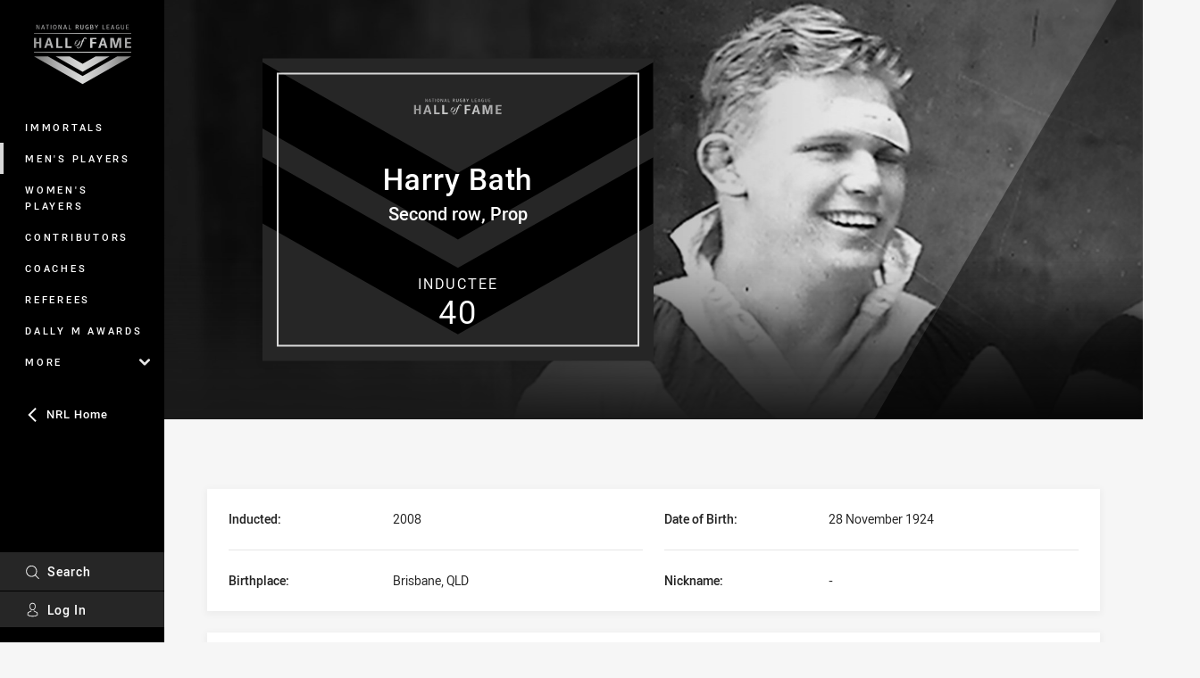

--- FILE ---
content_type: text/html; charset=utf-8
request_url: https://www.nrl.com/hall-of-fame/players/harry-bath/
body_size: 19718
content:




<!DOCTYPE html>
<html lang="en" class="no-js-keyboard-focus">
<head>
  <meta charset="utf-8" />
  <meta http-equiv="X-UA-Compatible" content="IE=edge" />
  <meta name="HandheldFriendly" content="true" />
  <meta name="MobileOptimized" content="320" />  
  <meta name="viewport" content="width=device-width, initial-scale=1" />
  <script src="https://cdn.optimizely.com/js/26919700052.js"></script>
  <title>Harry Bath - National Rugby League Hall Of Fame | Hall of Fame</title>
  <script>document.documentElement.classList.remove('no-js');</script>

<link rel="preload" as="font" href="/Client/dist/public/fonts/rl2-bold.woff2" crossorigin>
<link rel="preload" as="font" href="/Client/dist/public/fonts/rl2-medium.woff2" crossorigin>
<link rel="preload" as="font" href="/Client/dist/public/fonts/rl2-regular.woff2" crossorigin>

<link href="/Client/dist/styles.48F64E1C.css" rel="stylesheet" />
  
  <link rel="manifest" href="/manifest.json" />
  <script charset="UTF-8" type="text/javascript">
  window["adrum-start-time"] = new Date().getTime();
  (function(config){
      config.appKey = "SY-AAB-NTB";
      config.adrumExtUrlHttp = "http://cdn.appdynamics.com";
      config.adrumExtUrlHttps = "https://cdn.appdynamics.com";
      config.beaconUrlHttp = "http://syd-col.eum-appdynamics.com";
      config.beaconUrlHttps = "https://syd-col.eum-appdynamics.com";
      config.useHTTPSAlways = true;
      config.resTiming = {"bufSize":200,"clearResTimingOnBeaconSend":true};
      config.maxUrlLength = 512;
  })(window["adrum-config"] || (window["adrum-config"] = {}));
  </script>
  <script src="//cdn.appdynamics.com/adrum/adrum-23.3.0.4265.js"></script>

    <link href="https://www.nrl.com/hall-of-fame/players/harry-bath/" rel="canonical" />
  <script>
    window.NRL_SITE_THEME = {"key":"nrl-hall-of-fame","logos":{"badge.svg":"202512030522","text.svg":"202512030522"}};
      window.NRL_PAGE_DATA = {"name":"Harry Bath","pageId":624026,"pageType":"historicalprofile","path":"78756360/nrl.web/historicalprofile","published":"2018-07-13T04:31:00+00:00","siteName":"NRL","age":"unknown","gen":"unknown","birthYear":"unknown"};
      window.dataLayer = [window.NRL_PAGE_DATA];
          window.NRL_RECAPTCHA_DATA = { key: "6Lerp2kUAAAAABYscFaWwboSP3DaaFwY9TjZOR26"};
    window.NRL_SITE_CONFIG = {watchingThatEnabled: true, };
  </script>
    <script async src="https://www.googleoptimize.com/optimize.js?id=OPT-WF2LNWT"></script>

<script type="text/javascript">
<!-- Google Tag Manager -->
(function(w,d,s,l,i){w[l]=w[l]||[];w[l].push({'gtm.start':new Date().getTime(),event:'gtm.js'});
var f=d.getElementsByTagName(s)[0],
j=d.createElement(s),dl=l!='dataLayer'?'&l='+l:'';j.async=true;j.src=
'https://www.googletagmanager.com/gtm.js?id='+i+dl;f.parentNode.insertBefore(j,f);
})(window,document,'script','dataLayer','GTM-PV42QSK');
<!-- End Google Tag Manager -->
</script>
  


<meta itemprop="name" property="og:title" content="Harry Bath" />
  <meta name="description" property="og:description" content="If a list was compiled of the best players never to wear the green and gold jersey, Harry Bath&#39;s name would invariably feature at or very near the top. Bath spent the best years of his career in England, most of them with the Warrington club in Lancashire, where he enjoyed resounding success." />
  <meta itemprop="description" content="If a list was compiled of the best players never to wear the green and gold jersey, Harry Bath&#39;s name would invariably feature at or very near the top. Bath spent the best years of his career in England, most of them with the Warrington club in Lancashire, where he enjoyed resounding success." />


  <meta itemprop="image" property="og:image" content="https://www.nrl.com/siteassets/hall-of-fame/harry-bath/profile-imagery/harrybath.png?center=0.448%2C0.485&amp;preset=share" />
  <meta name="twitter:card" content="summary_large_image" />
<meta property="og:locale" content="en_AU" />
<meta property="og:type" content="website" />
<meta property="og:url" content="https://www.nrl.com/hall-of-fame/players/harry-bath/" />

  <meta property="og:site_name" content="Hall of Fame" />

  <meta name="robots" content="index, follow, max-image-preview:large">

  <link rel="apple-touch-icon" sizes="180x180" href="/client/dist/favicons/nrl-180x180.png?bust=202512011">
  <link rel="icon" type="image/png" sizes="16x16" href="/client/dist/favicons/nrl-16x16.png?bust=202512011">
  <link rel="icon" type="image/png" sizes="32x32" href="/client/dist/favicons/nrl-32x32.png?bust=202512011">
  <link rel="icon" type="image/png" sizes="192x192" href="/client/dist/favicons/nrl-192x192.png?bust=202512011">
  <link rel="icon" type="image/png" sizes="260x260" href="/client/dist/favicons/nrl-260x260.png?bust=202512011">
  <link rel="mask-icon" href="/client/dist/logos/nrl-silhouette.svg?bust=202512011" color="#111111">

  
  <link href="https://fonts.googleapis.com/css?family=Noto+Serif:400,400i,700,700i&display=swap" rel="stylesheet" />
  <script type="application/ld+json">
    {"@context":"http://schema.org","@type":"Person","name":"Harry Bath","image":{"@context":"http://schema.org","@type":"ImageObject","url":"https://www.nrl.com/siteassets/hall-of-fame/harry-bath/profile-imagery/40.-bath-harry_headshot.png?center=0.6%2C0.53&preset=seo-card-200x200","width":640,"height":420},"url":"https://www.nrl.com/hall-of-fame/players/harry-bath/","birthDate":"1924-11-28T00:00:00+00:00","birthPlace":{"@context":"http://schema.org","@type":"Place","address":"Brisbane, QLD"},"familyName":"Bath","givenName":"Harry","jobTitle":"Second row, Prop"}
  </script>


  <style>
.t-nrl-hall-of-fame {--legible-on-highlight: #000000;
}
</style>

</head>
<body class="t-root t-nrl-hall-of-fame t-override">
  <noscript> <iframe src="https://www.googletagmanager.com/ns.html?id=GTM-PV42QSK" height="0" width="0" style="display:none;visibility:hidden"></iframe> </noscript>
  <a aria-label="Press enter to skip to main content"
     class="keyboard-navigation u-border"
     href="#main-content">
    Skip to main content
  </a>
  <div id="nrl-dummy-ad"
       class="o-ad o-ad-dummy pub_300x250 pub_300x250m pub_728x90 text-ad textAd text_ad text_ads text-ads text-ad-links"></div>
  <script>!function () { function o(o, e, n) { var i = o + "-svg", t = new XMLHttpRequest, s = document.body, d = document.createElement("div"), a = n || window.location.protocol + "//" + window.location.hostname + (window.location.port ? ":" + window.location.port : ""), c = a + e, l = " no-svg"; if (d.id = i, s.insertBefore(d, s.childNodes[0]), "withCredentials" in t) t.withCredentials, t.open("GET", c, !0); else { if ("undefined" == typeof XDomainRequest) return void (s.className += l); t = new XDomainRequest, t.open("GET", c) } t.onload = function () { d.className = "u-visually-hidden", d.innerHTML = t.responseText }, t.onerror = function () { s.className += l }, setTimeout(function () { t.send() }, 0) } o("icons", "/Client/dist/svg/icons-sprite.CBB083B4.svg")}()</script>


  <div class="l-page ">
    <div class="l-page__secondary">


  <div id="vue-navigation"
       class="pre-quench t-nrl-hall-of-fame u-print-display-none">
    <nav aria-labelledby="navigation-title"
         class="navigation u-t-bg-color-primary "
         role="navigation"
         ref="navigation"
         :class="[positionClass, {'is-expanded': state.isNavExpanded}]"
    >

      <div class="navigation__headroom" id="js-headroom">
        <div class="navigation__header js-parallax-adjuster"
             ref="navMainHeader"
             v-on:touchmove="preventTouchMove($event, 'navMainHeader')">
          <h2 id="navigation-title" class="u-visually-hidden">Main</h2>

          <button aria-controls="navigation-menu"
                  aria-haspopup="true"
                  aria-label="Main navigation"
                  class="navigation-hamburger u-disable-hover-when-supports-touch"
                  v-bind:aria-expanded="state.isNavExpanded"
                  v-on:click="toggleNav()">
            <svg-icon class="navigation-hamburger__svg"
                      v-bind:icon="state.isNavExpanded ? 'cross' : 'hamburger'"></svg-icon>
          </button>

          <div class="navigation-logo">
            <a href="/hall-of-fame/" class="navigation-logo__link">
              <img alt="nrl-hall-of-fame logo" class="navigation-logo__badge" src="/.theme/nrl-hall-of-fame/badge.svg?bust=202512030522" />
              <img alt="nrl-hall-of-fame logo" class="navigation-logo__text" src="/.theme/nrl-hall-of-fame/text.svg?bust=202512030522" />
            </a>
          </div>
          <a
            aria-label="Search"
            class="navigation-search__small-screen-button"
            href="/search/"
          >
            <svg role="img" focusable="false" class="o-svg navigation-search__small-screen-svg">
              <use xlink:href="#svg-magnifier"/>
            </svg>
          </a>
        </div>
      </div>

      <div
        class="navigation__menu u-t-border-color-tint"
        id="navigation-menu"
        tabindex="-1"
        ref="navigationMenu"
      >
        <custom-scrollbar
          class="o-themed-scrollbar u-flex-grow-1 u-overflow-hidden"
          direction="vertical"
          id="navigation"
          ref="scrollbar"
          thumb-class="u-t-bg-color-secondary"
        >
          <div
            class="u-t-bg-color-primary u-t-border-color-tint-rm"
            slot="custom-scroll-target"
          >
            <ul class="navigation-list navigation-list--primary">
  <li>
    <a 
      class="navigation-list__link navigation-left-border u-disable-hover-when-supports-touch u-t-border-color-highlight-on-hover"
      href="/hall-of-fame/immortals/"
      v-bind:aria-current="isSelected('/hall-of-fame/immortals/', false)"
      v-bind:class="{ 'u-t-border-color-highlight is-selected': isSelected('/hall-of-fame/immortals/') }">
      Immortals
    </a>
  </li>
  <li>
    <a 
      class="navigation-list__link navigation-left-border u-disable-hover-when-supports-touch u-t-border-color-highlight-on-hover"
      href="/hall-of-fame/players/"
      v-bind:aria-current="isSelected('/hall-of-fame/players/', false)"
      v-bind:class="{ 'u-t-border-color-highlight is-selected': isSelected('/hall-of-fame/players/') }">
      Men&#39;s Players
    </a>
  </li>
  <li>
    <a 
      class="navigation-list__link navigation-left-border u-disable-hover-when-supports-touch u-t-border-color-highlight-on-hover"
      href="/hall-of-fame/womens-players/"
      v-bind:aria-current="isSelected('/hall-of-fame/womens-players/', false)"
      v-bind:class="{ 'u-t-border-color-highlight is-selected': isSelected('/hall-of-fame/womens-players/') }">
      Women&#39;s Players
    </a>
  </li>
  <li>
    <a 
      class="navigation-list__link navigation-left-border u-disable-hover-when-supports-touch u-t-border-color-highlight-on-hover"
      href="/hall-of-fame/contributors/"
      v-bind:aria-current="isSelected('/hall-of-fame/contributors/', false)"
      v-bind:class="{ 'u-t-border-color-highlight is-selected': isSelected('/hall-of-fame/contributors/') }">
      Contributors
    </a>
  </li>
  <li>
    <a 
      class="navigation-list__link navigation-left-border u-disable-hover-when-supports-touch u-t-border-color-highlight-on-hover"
      href="/hall-of-fame/coaches/"
      v-bind:aria-current="isSelected('/hall-of-fame/coaches/', false)"
      v-bind:class="{ 'u-t-border-color-highlight is-selected': isSelected('/hall-of-fame/coaches/') }">
      Coaches
    </a>
  </li>
  <li>
    <a 
      class="navigation-list__link navigation-left-border u-disable-hover-when-supports-touch u-t-border-color-highlight-on-hover"
      href="/hall-of-fame/referees/"
      v-bind:aria-current="isSelected('/hall-of-fame/referees/', false)"
      v-bind:class="{ 'u-t-border-color-highlight is-selected': isSelected('/hall-of-fame/referees/') }">
      Referees
    </a>
  </li>
  <li>
    <a 
      class="navigation-list__link navigation-left-border u-disable-hover-when-supports-touch u-t-border-color-highlight-on-hover"
      href="/hall-of-fame/dally-m-awards/"
      v-bind:aria-current="isSelected('/hall-of-fame/dally-m-awards/', false)"
      v-bind:class="{ 'u-t-border-color-highlight is-selected': isSelected('/hall-of-fame/dally-m-awards/') }">
      Dally M Awards
    </a>
  </li>
                              <li>
                  <collapsible
                    button-class="navigation-list__link u-disable-hover-when-supports-touch u-spacing-pr-16 u-t-border-color-highlight-on-hover"
                    is-menu-button
                    v-bind:is-expanded-on-mount="isMoreExpandedOnMount"
                    v-on:collapsible-toggled="handleMenuButtonToggle"
                  >
                    <template slot="button-content">
                      More
                    </template>
                    <ul
                      class="navigation-list navigation-list--more u-t-bg-color-tint"
                      slot="button-target"
                      v-cloak
                    >
  <li>
    <a 
      class="navigation-list__link navigation-left-border u-disable-hover-when-supports-touch u-t-border-color-highlight-on-hover"
      href="/hall-of-fame/wally-lewis-medal/"
      v-bind:aria-current="isSelected('/hall-of-fame/wally-lewis-medal/', true)"
      v-bind:class="{ 'u-t-border-color-highlight is-selected': isSelected('/hall-of-fame/wally-lewis-medal/') }">
      Wally Lewis Medal
    </a>
  </li>
  <li>
    <a 
      class="navigation-list__link navigation-left-border u-disable-hover-when-supports-touch u-t-border-color-highlight-on-hover"
      href="/hall-of-fame/induction-process/"
      v-bind:aria-current="isSelected('/hall-of-fame/induction-process/', true)"
      v-bind:class="{ 'u-t-border-color-highlight is-selected': isSelected('/hall-of-fame/induction-process/') }">
      How It Works
    </a>
  </li>
  <li>
    <a 
      class="navigation-list__link navigation-left-border u-disable-hover-when-supports-touch u-t-border-color-highlight-on-hover"
      href="/news/topic/hall%20of%20fame/"
      v-bind:aria-current="isSelected('/news/topic/hall%20of%20fame/', true)"
      v-bind:class="{ 'u-t-border-color-highlight is-selected': isSelected('/news/topic/hall%20of%20fame/') }">
      News
    </a>
  </li>
                    </ul>
                  </collapsible>
                </li>
            </ul>


              <div class="navigation-list navigation-list--secondary navigation-list--parent-site u-disable-hover-when-supports-touch">
                <a
                  class="navigation-list__link u-t-border-color-highlight-on-hover u-font-weight-500"
                  href="/"
                >
                  <svg
                    class="o-svg navigation-list__svg o-svg--direction-left u-spacing-mr-8"
                    focusable="false"
                    role="img"
                  >
                    <use xlink:href="#svg-chevron" />
                  </svg>
                  NRL Home
                </a>
              </div>
          </div>
        </custom-scrollbar>
        <div>
            <a
              class="navigation-search navigation-left-border u-t-bg-color-tint u-t-border-color-highlight-on-hover"
              href="/search/"
              v-bind:aria-current="isSelected('/search/')"
              v-bind:class="{ 'u-t-border-color-highlight is-selected': isSelected('/search/') }"
            >
              <div class="navigation-search__link">
                <svg
                  class="o-svg navigation-search__svg"
                  focusable="false"
                  role="img"
                >
                  <use xlink:href="#svg-magnifier" />
                </svg>
                Search
              </div>
            </a>
                        <div class="navigation-account">
                <a
                  aria-controls="nrl-account"
                  class="navigation-account-button navigation-left-border u-flex-grow-1 u-t-bg-color-tint u-t-border-color-highlight-on-hover"
                  href="/account/login?ReturnUrl=%2Fhall-of-fame%2Fplayers%2Fharry-bath%2F"
                >
                  <svg
                    role="img"
                    focusable="false"
                    class="o-svg navigation-account-button__svg"
                  >
                    <use xlink:href="#svg-bust" />
                  </svg>
                  Log In
                </a>
              </div>

        </div>
      </div>
    </nav>
  </div>


    </div>
    <main class="l-page-primary" role="main">

      <div class="u-visually-hidden"
           data-nosnippet
           id="main-content"
           tabindex="-1">
        You have skipped the navigation, tab for page content
      </div>
      <div class="l-page-primary__top ">

        




<div class="hero-wrap t-nrl-hall-of-fame">
  <div class="hero js-parallax hero--player-profile hero-size--profile o-hero-gradient">
    <div class="hero__angle-overlay hero--player-profile hero-size--profile o-hero-gradient o-skewed-block u-mix-blend-mode-soft-light u-t-bg-color-tint"></div>
    <picture>

      <source media="(max-width: 47.9375em)" srcset="/siteassets/hall-of-fame/harry-bath/profile-imagery/harrybath.png?center=0.448%2C0.485&amp;preset=hero-profile-small" />
      <img class="hero__image js-parallax__image" src="/siteassets/hall-of-fame/harry-bath/profile-imagery/harrybath.png?center=0.448%2c0.385&amp;preset=hero-profile-large" alt="" />
    </picture>
  </div>
  <div class="hero-card-wrapper">
    <div class="hero__club-card hero__club-card--player-profile">
      <div class="t-nrl-hall-of-fame u-flex-grow-1">
        <div class="club-card o-shadowed-box club-card--historical-profile u-t-bg-color-tint">
          <div class="club-card__mask">
            <svg role="img" focusable="false" class="o-svg club-card-mask__logo u-t-color-primary">
              <use xlink:href="#svg-nrl-chevrons" />
            </svg>
          </div>
          <div class="club-card-content u-flex-column">
            <div class="club-card-content__inner u-t-border-color-highlight">
                  <img class="club-card__text-svg u-spacing-ph-8" src="/.theme/nrl-hall-of-fame/text.svg?bust=202512030522" alt="HallOfFame" />

              <h1 class="club-card__title club-card__title--alt u-spacing-ph-8 ">
                <span>Harry</span>
                <span class="u-display-inline-block">Bath</span>
              </h1>
              <p class="club-card__position u-spacing-ph-8 ">Second row, Prop</p>
              <div 
                   class="club-card-footer ">
                <dl class="club-card-inductee">
                  <dt 
                      class="club-card-inductee__label ">
                    Inductee
                  </dt>
                  <dd class="club-card-inductee__number">40</dd>
                </dl>
              </div>
            </div>
          </div>
        </div>
      </div>

    </div>
  </div>
</div>

<div class="l-content">
  <div class="l-content__primary">
    <div class="u-spacing-pt-24">
      <div class="l-grid">
        <div class="l-grid__cell l-grid__cell--100 l-grid__cell--padding-16 l-grid__cell--padding-24-at-960">
          <div class="t-nrl-hall-of-fame">
            <section class="o-section o-section--half-gutter">
              <div class="section-title u-visually-hidden">
                <h2 class="section-title__header ">
                  Player Bio
                </h2>
              </div>

                <div class="l-grid l-grid--spacing-16 l-grid--spacing-24-at-960">
                  <div class="l-grid__cell l-grid__cell--100">
                    <dl class="dl-card o-shadowed-box u-spacing-p-16-until-768 u-spacing-p-24">
                        <div class="dl-card-item o-text u-border-bottom u-display-flex" >
                          <dt class="dl-card-item__label u-font-weight-500 u-flex-shrink-0">Inducted:</dt>
                          <dd>2008</dd>
                        </div>
                      <div class="dl-card-item o-text u-border-bottom u-display-flex" >
                        <dt class="dl-card-item__label u-font-weight-500 u-flex-shrink-0">Date of Birth:</dt>
                        <dd>28 November 1924</dd>
                      </div>
                      <div class="dl-card-item o-text u-border-bottom u-display-flex" >
                        <dt class="dl-card-item__label u-font-weight-500 u-flex-shrink-0">Birthplace:</dt>
                        <dd>Brisbane, QLD</dd>
                      </div>
                        <div class="dl-card-item o-text u-border-bottom u-display-flex" >
                          <dt class="dl-card-item__label u-font-weight-500 u-flex-shrink-0">Nickname:</dt>
                          <dd>-</dd>
                        </div>
                    </dl>
                  </div>
                </div>



<div class="l-grid l-grid--spacing-16 l-grid--spacing-24-at-960">
  <div class="l-grid__cell l-grid__cell--100">
    <dl class="dl-card o-shadowed-box u-spacing-p-16-until-768 u-spacing-p-24">
        <div class="dl-card-item o-text u-border-bottom u-display-flex">
          <dt class="dl-card-item__label u-font-weight-500 u-flex-shrink-0">Debut Team:</dt>
          <dd>Southern Suburbs</dd>
        </div>
      <div class="dl-card-item o-text u-border-bottom u-display-flex">
        <dt class="dl-card-item__label u-font-weight-500 u-flex-shrink-0">Date:</dt>
        <dd>13 June 1942</dd>
      </div>
        <div class="dl-card-item o-text u-border-bottom u-display-flex">
          <dt class="dl-card-item__label u-font-weight-500 u-flex-shrink-0">Opposition:</dt>
          <dd>Past Brothers</dd>
        </div>
              <div class="dl-card-item o-text u-border-bottom u-display-flex">
          <dt class="dl-card-item__label u-font-weight-500 u-flex-shrink-0">Venue:</dt>
          <dd>Oxenham Park, Nundah</dd>
        </div>
    </dl>
  </div>
</div>

                <div class="l-grid l-grid--spacing-16 l-grid--spacing-24-at-960">
                  <div class="l-grid__cell l-grid__cell--100">
                    <dl class="dl-card o-shadowed-box u-spacing-p-16-until-768 u-spacing-p-24">
                      <div class="dl-card-item o-text u-border-bottom u-display-flex">
                        <dt class="dl-card-item__label u-font-weight-500 u-flex-shrink-0">Representative:</dt>
                        <dd>Brisbane, City, Queensland, New South Wales, Other Nationalities</dd>
                      </div>
                      <div class="dl-card-item o-text u-border-bottom u-display-flex">
                        <dt class="dl-card-item__label u-font-weight-500 u-flex-shrink-0">Clubs:</dt>
                        <dd>Brisbane Souths, Balmain, Barrow, Warrington, St George</dd>
                      </div>
                    </dl>
                  </div>
                </div>

            </section>

              <section class="o-section o-section--half-gutter">
                <div class="section-title">
                  <h2 class="section-title__header">
                    Career
                    <span aria-hidden="true" class="section-title__header-slash u-t-color-highlight">
                      /
                    </span>
                  </h2>
                </div>
<div class="l-grid l-grid--spacing-16 l-grid--spacing-24-at-960">
  <div class="l-grid__cell l-grid__cell--100">
    <div class="o-shadowed-box u-width-100">
      <div class="match-milestone u-t-bg-color-primary">
        <div class="u-display-flex u-flex-align-items-center u-spacing-mb-8">
          <span class="u-t-bg-color-highlight match-milestone__line"></span>
          <h4 class="match-milestone__title u-t-color-highlight">Milestones</h4>
          <span class="u-t-bg-color-highlight match-milestone__line"></span>
        </div>
        <ul>
            <li class="u-color-white u-text-align-center">Premierships: 1945-47, 1957-59</li>
            <li class="u-color-white u-text-align-center">Challenge Cups: 1950, 1954</li>
            <li class="u-color-white u-text-align-center">Championship Titles: 1948, 1954-55</li>
            <li class="u-color-white u-text-align-center">Rated No. 30 in Rugby League Week’s Top 100 players: 1992</li>
        </ul>
      </div>
    </div>
  </div>
</div>

              </section>


  <section class="o-section o-section--half-gutter">
    <div class="section-title">
      <h2 class="section-title__header">
        Playing
        <span
          aria-hidden="true"
          class="section-title__header-slash u-t-color-highlight"
        >
          /
        </span>
      </h2>
    </div>
        <div class="l-grid l-grid--spacing-16 l-grid--spacing-24-at-960">
          <div class="l-grid__cell l-grid__cell--100">
            <div class="o-shadowed-box card-profile-stats u-module-padding">
              <dl class="card-profile-stats-list l-billboard-max-width">
                  <div class="card-profile-stat ">
                    <dt class="card-profile-stat__name">First Class Games</dt>
                    <dd class="card-profile-stat__value ">
541                    </dd>
                  </div>
                  <div class="card-profile-stat ">
                    <dt class="card-profile-stat__name">Points</dt>
                    <dd class="card-profile-stat__value ">
2617                    </dd>
                  </div>
                  <div class="card-profile-stat ">
                    <dt class="card-profile-stat__name">Tries</dt>
                    <dd class="card-profile-stat__value ">
137                    </dd>
                  </div>
              </dl>
            </div>
          </div>
        </div>
  </section>

              <section class="o-section o-section--half-gutter">
                <div class="section-title">
                  <h2 class="section-title__header">
                    Biography
                    <span aria-hidden="true" class="section-title__header-slash u-t-color-highlight">
                      /
                    </span>
                  </h2>
                </div>
                <div class="l-grid l-grid--spacing-16 l-grid--spacing-24-at-960">
                  <div class="l-grid__cell l-grid__cell--100">
                    <div class="o-shadowed-box u-module-padding u-color-text-base">
                      <div class="o-drop-cap o-paragraph-spacing">
                        <p>If a list was compiled of the best players never to wear the green and gold jersey, Harry Bath&#39;s name would invariably feature at or very near the top. Bath spent the best years of his career in England, most of them with the Warrington club in Lancashire, where he enjoyed resounding success.</p><p>He played almost 350 games in the top flight, won Challenge Cup titles, Championships and countless other honours.</p><p>More significantly, Bath developed into one of the game&#39;s most skilled ball-playing second-rowers. He was also a goalkicker of outstanding repute and earned international recognition with Other Nationalities.</p><p>Bath left Brisbane for Sydney in 1946, to join Balmain and featured in premiership-winning teams in successive seasons. He played 10 years in England before returning to Australia at the age of 33.</p><p>With Bath sharing the knowledge he&#39;d acquired in a decade of British football, St George won the second, third and fourth premierships in their 11-year run.</p><p>And his brilliant goalkicking contributed more than 200 points in both 1958 and 1959. He thus had a perfect record of five premierships in five seasons in Sydney football.</p><p>Bath turned to coaching after his career wound up in 1959 and he spent the next 20 years inspiring success at both club and representative level. He took St George to premierships in 1977 and 1979 and steered Australia to a World Cup victory at home in 1968.</p><p>Club landmarks: Won Brisbane premiership with Souths 1945; Won premierships with Balmain 1946–47; Won Challenge Cup with Warrington 1950; Captained Warrington to Challenge Cup win 1954; Won premierships with St George 1957–59; Holds St George record for most points in a season, 225.</p>
                      </div>
                    </div>
                  </div>
                </div>
              </section>

              <div class="historical-page--content">
<div class="s-cms-content"><div><blockquote class="blockquote">
<svg 
  class="o-svg blockquote__quote-left u-t-color-highlight o-svg--direction-left" 
  data-icon="quote"
  focusable="false" 
  role="img" 
>
  <use xlink:href="#svg-quote"></use>
</svg><svg 
  class="o-svg blockquote__quote-right o-svg--direction-right u-t-color-white" 
  data-icon="quote"
  focusable="false" 
  role="img" 
>
  <use xlink:href="#svg-quote"></use>
</svg>
  <p class="blockquote__text" >
    &quot;The greatest forward never to play for Australia”.
  </p>
  <cite class="blockquote-cite">
    <span class="blockquote-cite__primary" >Ian Heads</span>
    <span class="blockquote-cite__secondary" >A Centenary of Rugby League</span>
  </cite>
</blockquote>
</div><div>



  <div
    class="vue-video-player video-player u-t-color-highlight video-player--sm-outdent-below-960 video-player--inline u-aspect-16-9"
    data-nosnippet
    q-data="{&quot;contentId&quot;:634266,&quot;imageUrl&quot;:&quot;/remote.axd?https://imageproxy-prod.nrl.digital/api/assets/15107409/keyframes/216364/image?center=0.5%2C0.5&quot;,&quot;topic&quot;:&quot;Hall of Fame&quot;,&quot;label&quot;:&quot;None&quot;,&quot;name&quot;:&quot;40. Harry Bath - Hall of Fame&quot;,&quot;published&quot;:&quot;2018-07-30T04:03:54Z&quot;,&quot;url&quot;:&quot;https://www.nrl.com/news/2018/07/30/40-harry-bath-hall-of-fame/&quot;,&quot;type&quot;:&quot;Video&quot;,&quot;summary&quot;:&quot;Clubs: Brisbane Souths 1945; Balmain 1946-47; Barrow 1947-48; Warrington 1948-57; St George 1957-59; Games for NSW: Four (1946-47); Games for Queensland: Two (1945).&quot;,&quot;lastModified&quot;:&quot;2024-08-27T02:33:11Z&quot;,&quot;subType&quot;:&quot;Other&quot;,&quot;showAdverts&quot;:true,&quot;tags&quot;:{&quot;season&quot;:{&quot;id&quot;:&quot;2018&quot;,&quot;name&quot;:&quot;2018&quot;},&quot;match&quot;:{&quot;id&quot;:&quot;0000&quot;,&quot;name&quot;:&quot;null v null&quot;}},&quot;assetId&quot;:&quot;15107409&quot;,&quot;autoplay&quot;:false,&quot;code&quot;:&quot;c43f9a3d-e0db-43ad-a809-39394900d922&quot;,&quot;duration&quot;:67,&quot;isUpcomingLiveStream&quot;:false,&quot;tracks&quot;:{&quot;thumbnails&quot;:&quot;https://vcdn-prod.nrl.com/vod/15107409-1575494513/thumbs.vtt&quot;}}"
    q-r-data='{"adPath": "NRL_PAGE_DATA.path"}'
  >
      <!-- <q> -->
      <template q-component="video-post-screen">
        <div
          class="video-post-screen eqio u-overlay u-bg-color-black"
          data-eqio-sizes='[">599", ">809", ">959"]'
          data-eqio-prefix="video-post-screen"
          ref="root"
        >
          <poster-image
            class="video-post-screen__poster"
            v-bind="posterImageProps"
          ></poster-image>
          <div class="video-post-screen-controls u-flex-column u-flex-center u-overlay u-text-align-center">
            <template v-if="showNext">
              <h3 class="video-post-screen__heading u-color-white-opacity-80 u-font-weight-400 u-text-align-center u-width-100">
                  Up Next
              </h3>
              <h4 
                class="o-topic u-spacing-mb-4"
                v-bind:class="isTvContent ? 'u-t-color-highlight' : 'u-color-white'"
                v-text="nextVideo.topic"
              ></h4>
              <p 
                class="card-content__topic o-topic u-color-white u-display-flex u-flex-wrap-yes u-font-weight-500"
                v-if="isTvContent"
              >
                <span
                  class="card-content__spacer u-display-inline"
                  v-if="!!competitionSeason"
                  v-text="competitionSeason"
                ></span>
                <span
                  class="card-content__spacer u-display-inline u-t-color-highlight"
                  v-if="nextVideo.season && (nextVideo.episodeId || nextVideo.round)"
                >/</span>
                <span
                  class="u-display-inline"
                  v-if="nextVideo.episodeId || nextVideo.round"
                  v-text="nextVideo.episodeId || nextVideo.round"
                ></span>
              </p>
              <h2
                class="video-post-screen__video-title u-color-white u-spacing-mt-16"
                v-text="nextVideo.title"
              ></h2>
              <delayed-auto-play-button
                class="video-post-screen__auto-play"
                v-bind:cancelled="cancelled"
                v-bind:duration="waitSeconds"
                v-if="countdownEnabled"
                v-on:auto-play="handleAutoPlayNext"
                v-on:play="handlePlayNext"
              ></delayed-auto-play-button>
              <div class="u-flex-center u-width-100">
                <a
                  aria-label="Cancel automatic play of next video"
                  class="video-post-screen__cancel u-color-gray-5 u-color-white-on-hover u-font-weight-400"
                  href=""
                  v-on:click.prevent="cancel"
                >
                  Cancel
                </a>
              </div>
            </template>
            <template v-else>
              <div class="u-flex-center u-color-white">
                <button
                  class="video-post-screen__button u-flex-center u-flex-column"
                  v-bind:class="hasNext ? 'u-spacing-mr-64': ''"
                  v-on:click="handleReplay"
                >
                  <svg-icon
                    class="video-post-screen__button-svg" 
                    icon="replay"
                  ></svg-icon>
                  <span>
                    Replay
                  </span>
                </button>
                <button
                  class="video-post-screen__button u-flex-center u-flex-column u-spacing-ml-16-at-768"
                  v-if="hasNext"
                  v-on:click="handlePlayNext"
                >
                  <svg-icon
                    class="video-post-screen__button-svg" 
                    icon="play-next"
                  ></svg-icon>
                  <span class="u-white-space-no-wrap">
                    Play Next
                  </span>
                </button>
              </div>
            </template>
          </div>
        </div>
      </template>
      <!-- </q> -->

    <q-template></q-template>

      <p class="video-player__title">40. Harry Bath - Hall of Fame</p>
  </div>

</div><div><div class="vue-inline-gallery"
     q-data='{
    "galleryTitle": "Harry Bath&amp;#39;s Hall of Fame Career",
    "imageSet": [{&quot;iD&quot;:635301,&quot;caption&quot;:&quot;Bath (in collar and tie) addresses his Newtown team inside the Henson Park dressing rooms before a match in 1970.&quot;,&quot;height&quot;:1799,&quot;width&quot;:2684,&quot;src&quot;:&quot;/siteassets/hall-of-fame/harry-bath/gallery/1970-newtown-harry-bath.jpg?center=0.414%2C0.283&quot;},{&quot;iD&quot;:635297,&quot;caption&quot;:&quot;Bath (extreme right, back row) with the Warrington team in the late 1940&#39;s.&quot;,&quot;source&quot;:&quot;Photo supplied by Alex Service&quot;,&quot;height&quot;:2440,&quot;width&quot;:3186,&quot;src&quot;:&quot;/siteassets/hall-of-fame/harry-bath/gallery/1940s-warrington-harry-bath-and-brian-bevan.jpg?center=0.196%2C0.911&quot;},{&quot;iD&quot;:635298,&quot;caption&quot;:&quot;Bath (extreme left, back row) with the Balmain side that claimed the 1947 premiership.&quot;,&quot;height&quot;:1778,&quot;width&quot;:2325,&quot;src&quot;:&quot;/siteassets/hall-of-fame/harry-bath/gallery/1947-balmain-harry-bath.jpg?center=0.31%2C0.18&quot;},{&quot;iD&quot;:635299,&quot;caption&quot;:&quot;Bath (right) pictured with Australian skipper Ian Walsh (left) at training during the 1966 Ashes series.&quot;,&quot;height&quot;:1654,&quot;width&quot;:1348,&quot;src&quot;:&quot;/siteassets/hall-of-fame/harry-bath/gallery/1966-ashes-ian-walsh-and-harry-bath.jpg?center=0.206%2C0.65&quot;},{&quot;iD&quot;:635300,&quot;caption&quot;:&quot;After his playing days ended Bath became a successful coach. Here he leaps for joy after Newtown’s win in the 1970 Endeavour Cup.&quot;,&quot;height&quot;:945,&quot;width&quot;:716,&quot;src&quot;:&quot;/siteassets/hall-of-fame/harry-bath/gallery/1970-jump-harry-bath.jpg?center=0.367%2C0.653&quot;},{&quot;iD&quot;:635302,&quot;caption&quot;:&quot;Coach Bath (centre), with captain Ron Coote (right) and vice captain Billy Smith (left), holding the 1970 Rugby League World Cup trophy.&quot;,&quot;height&quot;:2304,&quot;width&quot;:3392,&quot;src&quot;:&quot;/siteassets/hall-of-fame/harry-bath/gallery/1970-rlwc-ron-coote-and-billy-smith-with-harry-bath.jpg?center=0.477%2C0.498&quot;}]
  }'>
  <q-template></q-template>
</div></div></div>              </div>
                <section class="o-section o-section--half-gutter">
                  <h2 class="u-visually-hidden">Career Stats</h2>
                    <div class="o-section o-section--quarter-gutter">
                        <div class="section-title">
                          <h3 class="section-title__header">
                            Club Career
                            <span aria-hidden="true" class="section-title__header-slash u-t-color-highlight">
                              /
                            </span>
                          </h3>
                        </div>
                      


  <div class="vue-scrolling-fixed-table u-overflow-hidden u-position-relative u-spacing-n-mr-16-until-960">
    <custom-scrollbar direction="horizontal">
      <div slot="custom-scroll-target">
        <table class="table u-text-align-center u-width-100">
          <caption class="u-visually-hidden">
            Club
          </caption>
          <thead>
            <tr>
              <th class="table__cell table__th table__cell--fixed table__cell--width-intrinsic" aria-hidden="true">
                
              </th>
              <th class="table__cell table__th u-text-align-left table__cell--width-generic u-spacing-pl-zero">
                <span class="u-visually-hidden">
                  Team Name
                </span>
              </th>
                <th class="table__cell table__th">
                  Competition
                </th>
                            <th class="table__cell table__th table__cell--width-generic">
                Year Start
              </th>
              <th class="table__cell table__th table__cell--width-generic">
                Year End
              </th>
              <th class="table__cell table__th table__cell--width-generic">
                Played
              </th>
              <th class="table__cell table__th table__cell--width-generic">
                Tries
              </th>
              <th class="table__cell table__th table__cell--width-generic">
                Goals
              </th>
              <th class="table__cell table__th table__cell--width-generic">
                Field Goals
              </th>
              <th class="table__cell table__th table__cell--width-generic">
                Points
              </th>
            </tr>
          </thead>
          <tbody class="table-tbody u-white-space-no-wrap">
              <tr class="table-tbody__tr">
                <td class="table__cell table-tbody__td table__cell--fixed table__cell--width-intrinsic" aria-hidden="true">
                    <img alt="Southern Suburbs Brisbane" class="table__image table__image--badge" loading="lazy" src="/.theme/hof-fallback/badge.svg?bust=202512030522" />
                </td>

                <td class="table__cell table-tbody__td u-text-align-left table__cell--width-generic u-spacing-pl-zero">
                  Southern Suburbs Brisbane
                </td>

                  <td class="table__cell table-tbody__td">
                    Brisbane Club Competition
                  </td>


                <td class="table__cell table-tbody__td table__cell--width-generic">
1942                </td>

                <td class="table__cell table-tbody__td table__cell--width-generic">
1945                </td>

                  <td class="table__cell table-tbody__td table__cell--width-generic">
    39
  </td>


                  <td class="table__cell table-tbody__td table__cell--width-generic">
    11
  </td>


                  <td class="table__cell table-tbody__td table__cell--width-generic">
    22
  </td>


                  <td class="table__cell table-tbody__td table__cell--width-generic">
    -
  </td>


                  <td class="table__cell table-tbody__td table__cell--width-generic">
    77
  </td>

              </tr>
              <tr class="table-tbody__tr">
                <td class="table__cell table-tbody__td table__cell--fixed table__cell--width-intrinsic" aria-hidden="true">
                    <img alt="Southern Suburbs Brisbane" class="table__image table__image--badge" loading="lazy" src="/.theme/hof-fallback/badge.svg?bust=202512030522" />
                </td>

                <td class="table__cell table-tbody__td u-text-align-left table__cell--width-generic u-spacing-pl-zero">
                  Southern Suburbs Brisbane
                </td>

                  <td class="table__cell table-tbody__td">
                    Official Pre-Season
                  </td>


                <td class="table__cell table-tbody__td table__cell--width-generic">
1943                </td>

                <td class="table__cell table-tbody__td table__cell--width-generic">
1945                </td>

                  <td class="table__cell table-tbody__td table__cell--width-generic">
    8
  </td>


                  <td class="table__cell table-tbody__td table__cell--width-generic">
    2
  </td>


                  <td class="table__cell table-tbody__td table__cell--width-generic">
    3
  </td>


                  <td class="table__cell table-tbody__td table__cell--width-generic">
    -
  </td>


                  <td class="table__cell table-tbody__td table__cell--width-generic">
    12
  </td>

              </tr>
              <tr class="table-tbody__tr">
                <td class="table__cell table-tbody__td table__cell--fixed table__cell--width-intrinsic" aria-hidden="true">
                    <img alt="Southern Suburbs Brisbane" class="table__image table__image--badge" loading="lazy" src="/.theme/hof-fallback/badge.svg?bust=202512030522" />
                </td>

                <td class="table__cell table-tbody__td u-text-align-left table__cell--width-generic u-spacing-pl-zero">
                  Southern Suburbs Brisbane
                </td>

                  <td class="table__cell table-tbody__td">
                    One-round Competition
                  </td>


                <td class="table__cell table-tbody__td table__cell--width-generic">
1943                </td>

                <td class="table__cell table-tbody__td table__cell--width-generic">
1944                </td>

                  <td class="table__cell table-tbody__td table__cell--width-generic">
    9
  </td>


                  <td class="table__cell table-tbody__td table__cell--width-generic">
    3
  </td>


                  <td class="table__cell table-tbody__td table__cell--width-generic">
    3
  </td>


                  <td class="table__cell table-tbody__td table__cell--width-generic">
    -
  </td>


                  <td class="table__cell table-tbody__td table__cell--width-generic">
    15
  </td>

              </tr>
              <tr class="table-tbody__tr">
                <td class="table__cell table-tbody__td table__cell--fixed table__cell--width-intrinsic" aria-hidden="true">
                    <img alt="Balmain" class="table__image table__image--badge" loading="lazy" src="/.theme/balmain-foundation-1908-1963/badge.svg?bust=202512030522" />
                </td>

                <td class="table__cell table-tbody__td u-text-align-left table__cell--width-generic u-spacing-pl-zero">
                  Balmain
                </td>

                  <td class="table__cell table-tbody__td">
                    Premiership
                  </td>


                <td class="table__cell table-tbody__td table__cell--width-generic">
1946                </td>

                <td class="table__cell table-tbody__td table__cell--width-generic">
1947                </td>

                  <td class="table__cell table-tbody__td table__cell--width-generic">
    30
  </td>


                  <td class="table__cell table-tbody__td table__cell--width-generic">
    11
  </td>


                  <td class="table__cell table-tbody__td table__cell--width-generic">
    -
  </td>


                  <td class="table__cell table-tbody__td table__cell--width-generic">
    -
  </td>


                  <td class="table__cell table-tbody__td table__cell--width-generic">
    33
  </td>

              </tr>
              <tr class="table-tbody__tr">
                <td class="table__cell table-tbody__td table__cell--fixed table__cell--width-intrinsic" aria-hidden="true">
                    <img alt="Barrow" class="table__image table__image--badge" loading="lazy" src="/.theme/hof-fallback/badge.svg?bust=202512030522" />
                </td>

                <td class="table__cell table-tbody__td u-text-align-left table__cell--width-generic u-spacing-pl-zero">
                  Barrow
                </td>

                  <td class="table__cell table-tbody__td">
                    England First Class Games
                  </td>


                <td class="table__cell table-tbody__td table__cell--width-generic">
1947                </td>

                <td class="table__cell table-tbody__td table__cell--width-generic">
1948                </td>

                  <td class="table__cell table-tbody__td table__cell--width-generic">
    18
  </td>


                  <td class="table__cell table-tbody__td table__cell--width-generic">
    3
  </td>


                  <td class="table__cell table-tbody__td table__cell--width-generic">
    3
  </td>


                  <td class="table__cell table-tbody__td table__cell--width-generic">
    -
  </td>


                  <td class="table__cell table-tbody__td table__cell--width-generic">
    15
  </td>

              </tr>
              <tr class="table-tbody__tr">
                <td class="table__cell table-tbody__td table__cell--fixed table__cell--width-intrinsic" aria-hidden="true">
                    <img alt="Warrington" class="table__image table__image--badge" loading="lazy" src="/.theme/hof-fallback/badge.svg?bust=202512030522" />
                </td>

                <td class="table__cell table-tbody__td u-text-align-left table__cell--width-generic u-spacing-pl-zero">
                  Warrington
                </td>

                  <td class="table__cell table-tbody__td">
                    England First Class Games
                  </td>


                <td class="table__cell table-tbody__td table__cell--width-generic">
1948                </td>

                <td class="table__cell table-tbody__td table__cell--width-generic">
1957                </td>

                  <td class="table__cell table-tbody__td table__cell--width-generic">
    346
  </td>


                  <td class="table__cell table-tbody__td table__cell--width-generic">
    90
  </td>


                  <td class="table__cell table-tbody__td table__cell--width-generic">
    812
  </td>


                  <td class="table__cell table-tbody__td table__cell--width-generic">
    -
  </td>


                  <td class="table__cell table-tbody__td table__cell--width-generic">
    1,894
  </td>

              </tr>
              <tr class="table-tbody__tr">
                <td class="table__cell table-tbody__td table__cell--fixed table__cell--width-intrinsic" aria-hidden="true">
                    <img alt="St George Dragons" class="table__image table__image--badge" loading="lazy" src="/.theme/st-george-dragons-1959-1975/badge.svg?bust=202512030522" />
                </td>

                <td class="table__cell table-tbody__td u-text-align-left table__cell--width-generic u-spacing-pl-zero">
                  St George Dragons
                </td>

                  <td class="table__cell table-tbody__td">
                    Premiership
                  </td>


                <td class="table__cell table-tbody__td table__cell--width-generic">
1957                </td>

                <td class="table__cell table-tbody__td table__cell--width-generic">
1959                </td>

                  <td class="table__cell table-tbody__td table__cell--width-generic">
    60
  </td>


                  <td class="table__cell table-tbody__td table__cell--width-generic">
    10
  </td>


                  <td class="table__cell table-tbody__td table__cell--width-generic">
    240
  </td>


                  <td class="table__cell table-tbody__td table__cell--width-generic">
    -
  </td>


                  <td class="table__cell table-tbody__td table__cell--width-generic">
    510
  </td>

              </tr>
          </tbody>
        </table>
      </div>
    </custom-scrollbar>
  </div>

                    </div>
                    <div class="o-section o-section--quarter-gutter">
                          <div class="section-title">
                            <h3 class="section-title__header">
                              Representative Career
                              <span aria-hidden="true" class="section-title__header-slash u-t-color-highlight">
                                /
                              </span>
                            </h3>
                          </div>
                        <div class="section-title section-title--mid">
                          <h4 class="section-title__header">
                            City - Country
                            <span aria-hidden="true" class="section-title__header-slash u-t-color-highlight">
                              /
                            </span>
                          </h4>
                        </div>
                      


  <div class="vue-scrolling-fixed-table u-overflow-hidden u-position-relative u-spacing-n-mr-16-until-960">
    <custom-scrollbar direction="horizontal">
      <div slot="custom-scroll-target">
        <table class="table u-text-align-center u-width-100">
          <caption class="u-visually-hidden">
            City - Country
          </caption>
          <thead>
            <tr>
              <th class="table__cell table__th table__cell--fixed table__cell--width-intrinsic" aria-hidden="true">
                
              </th>
              <th class="table__cell table__th u-text-align-left table__cell--width-generic u-spacing-pl-zero">
                <span class="u-visually-hidden">
                  Team Name
                </span>
              </th>
                              <th class="table__cell table__th">
                  Opponent
                </th>
              <th class="table__cell table__th table__cell--width-generic">
                Year Start
              </th>
              <th class="table__cell table__th table__cell--width-generic">
                Year End
              </th>
              <th class="table__cell table__th table__cell--width-generic">
                Played
              </th>
              <th class="table__cell table__th table__cell--width-generic">
                Tries
              </th>
              <th class="table__cell table__th table__cell--width-generic">
                Goals
              </th>
              <th class="table__cell table__th table__cell--width-generic">
                Field Goals
              </th>
              <th class="table__cell table__th table__cell--width-generic">
                Points
              </th>
            </tr>
          </thead>
          <tbody class="table-tbody u-white-space-no-wrap">
              <tr class="table-tbody__tr">
                <td class="table__cell table-tbody__td table__cell--fixed table__cell--width-intrinsic" aria-hidden="true">
                    <img alt="City Firsts" class="table__image table__image--badge" loading="lazy" src="/.theme/nsw-city-origin/badge.svg?bust=202512030522" />
                </td>

                <td class="table__cell table-tbody__td u-text-align-left table__cell--width-generic u-spacing-pl-zero">
                  City Firsts
                </td>


                  <td class="table__cell table-tbody__td">
                    Country Firsts
                  </td>

                <td class="table__cell table-tbody__td table__cell--width-generic">
        <div class="table__multiple-cell-value">1946</div>
1957                </td>

                <td class="table__cell table-tbody__td table__cell--width-generic">
        <div class="table__multiple-cell-value">1946</div>
1957                </td>

                  <td class="table__cell table-tbody__td table__cell--width-generic">
    2
  </td>


                  <td class="table__cell table-tbody__td table__cell--width-generic">
    1
  </td>


                  <td class="table__cell table-tbody__td table__cell--width-generic">
    -
  </td>


                  <td class="table__cell table-tbody__td table__cell--width-generic">
    -
  </td>


                  <td class="table__cell table-tbody__td table__cell--width-generic">
    3
  </td>

              </tr>
              <tr class="table-tbody__tr">
                <td class="table__cell table-tbody__td table__cell--fixed table__cell--width-intrinsic" aria-hidden="true">
                    <img alt="City Seconds" class="table__image table__image--badge" loading="lazy" src="/.theme/nsw-city-origin/badge.svg?bust=202512030522" />
                </td>

                <td class="table__cell table-tbody__td u-text-align-left table__cell--width-generic u-spacing-pl-zero">
                  City Seconds
                </td>


                  <td class="table__cell table-tbody__td">
                    Country Seconds
                  </td>

                <td class="table__cell table-tbody__td table__cell--width-generic">
1947                </td>

                <td class="table__cell table-tbody__td table__cell--width-generic">
1947                </td>

                  <td class="table__cell table-tbody__td table__cell--width-generic">
    1
  </td>


                  <td class="table__cell table-tbody__td table__cell--width-generic">
    -
  </td>


                  <td class="table__cell table-tbody__td table__cell--width-generic">
    -
  </td>


                  <td class="table__cell table-tbody__td table__cell--width-generic">
    -
  </td>


                  <td class="table__cell table-tbody__td table__cell--width-generic">
    -
  </td>

              </tr>
          </tbody>
        </table>
      </div>
    </custom-scrollbar>
  </div>

                    </div>
                    <div class="o-section o-section--quarter-gutter">
                        <div class="section-title section-title--mid">
                          <h4 class="section-title__header">
                            Intercity
                            <span aria-hidden="true" class="section-title__header-slash u-t-color-highlight">
                              /
                            </span>
                          </h4>
                        </div>
                      


  <div class="vue-scrolling-fixed-table u-overflow-hidden u-position-relative u-spacing-n-mr-16-until-960">
    <custom-scrollbar direction="horizontal">
      <div slot="custom-scroll-target">
        <table class="table u-text-align-center u-width-100">
          <caption class="u-visually-hidden">
            Intercity
          </caption>
          <thead>
            <tr>
              <th class="table__cell table__th table__cell--fixed table__cell--width-intrinsic" aria-hidden="true">
                
              </th>
              <th class="table__cell table__th u-text-align-left table__cell--width-generic u-spacing-pl-zero">
                <span class="u-visually-hidden">
                  Team Name
                </span>
              </th>
                <th class="table__cell table__th">
                  Competition
                </th>
                              <th class="table__cell table__th">
                  Opponent
                </th>
              <th class="table__cell table__th table__cell--width-generic">
                Year Start
              </th>
              <th class="table__cell table__th table__cell--width-generic">
                Year End
              </th>
              <th class="table__cell table__th table__cell--width-generic">
                Played
              </th>
              <th class="table__cell table__th table__cell--width-generic">
                Tries
              </th>
              <th class="table__cell table__th table__cell--width-generic">
                Goals
              </th>
              <th class="table__cell table__th table__cell--width-generic">
                Field Goals
              </th>
              <th class="table__cell table__th table__cell--width-generic">
                Points
              </th>
            </tr>
          </thead>
          <tbody class="table-tbody u-white-space-no-wrap">
              <tr class="table-tbody__tr">
                <td class="table__cell table-tbody__td table__cell--fixed table__cell--width-intrinsic" aria-hidden="true">
                    <img alt="Brisbane" class="table__image table__image--badge" loading="lazy" src="/.theme/hof-fallback/badge.svg?bust=202512030522" />
                </td>

                <td class="table__cell table-tbody__td u-text-align-left table__cell--width-generic u-spacing-pl-zero">
                  Brisbane
                </td>

                  <td class="table__cell table-tbody__td">
                    
                  </td>

                  <td class="table__cell table-tbody__td">
                    
                  </td>

                <td class="table__cell table-tbody__td table__cell--width-generic">
1944                </td>

                <td class="table__cell table-tbody__td table__cell--width-generic">
1945                </td>

                  <td class="table__cell table-tbody__td table__cell--width-generic">
    8
  </td>


                  <td class="table__cell table-tbody__td table__cell--width-generic">
    -
  </td>


                  <td class="table__cell table-tbody__td table__cell--width-generic">
    1
  </td>


                  <td class="table__cell table-tbody__td table__cell--width-generic">
    -
  </td>


                  <td class="table__cell table-tbody__td table__cell--width-generic">
    2
  </td>

              </tr>
          </tbody>
        </table>
      </div>
    </custom-scrollbar>
  </div>

                    </div>
                    <div class="o-section o-section--quarter-gutter">
                        <div class="section-title section-title--mid">
                          <h4 class="section-title__header">
                            State
                            <span aria-hidden="true" class="section-title__header-slash u-t-color-highlight">
                              /
                            </span>
                          </h4>
                        </div>
                      


  <div class="vue-scrolling-fixed-table u-overflow-hidden u-position-relative u-spacing-n-mr-16-until-960">
    <custom-scrollbar direction="horizontal">
      <div slot="custom-scroll-target">
        <table class="table u-text-align-center u-width-100">
          <caption class="u-visually-hidden">
            State
          </caption>
          <thead>
            <tr>
              <th class="table__cell table__th table__cell--fixed table__cell--width-intrinsic" aria-hidden="true">
                
              </th>
              <th class="table__cell table__th u-text-align-left table__cell--width-generic u-spacing-pl-zero">
                <span class="u-visually-hidden">
                  Team Name
                </span>
              </th>
                <th class="table__cell table__th">
                  Competition
                </th>
                              <th class="table__cell table__th">
                  Opponent
                </th>
              <th class="table__cell table__th table__cell--width-generic">
                Year Start
              </th>
              <th class="table__cell table__th table__cell--width-generic">
                Year End
              </th>
              <th class="table__cell table__th table__cell--width-generic">
                Played
              </th>
              <th class="table__cell table__th table__cell--width-generic">
                Tries
              </th>
              <th class="table__cell table__th table__cell--width-generic">
                Goals
              </th>
              <th class="table__cell table__th table__cell--width-generic">
                Field Goals
              </th>
              <th class="table__cell table__th table__cell--width-generic">
                Points
              </th>
            </tr>
          </thead>
          <tbody class="table-tbody u-white-space-no-wrap">
              <tr class="table-tbody__tr">
                <td class="table__cell table-tbody__td table__cell--fixed table__cell--width-intrinsic" aria-hidden="true">
                    <img alt="Queensland" class="table__image table__image--badge" loading="lazy" src="/.theme/maroons-1908-1980/badge.svg?bust=202512030522" />
                </td>

                <td class="table__cell table-tbody__td u-text-align-left table__cell--width-generic u-spacing-pl-zero">
                  Queensland
                </td>

                  <td class="table__cell table-tbody__td">
                    Interstate Series
                  </td>

                  <td class="table__cell table-tbody__td">
                    New South Wales
                  </td>

                <td class="table__cell table-tbody__td table__cell--width-generic">
1945                </td>

                <td class="table__cell table-tbody__td table__cell--width-generic">
1945                </td>

                  <td class="table__cell table-tbody__td table__cell--width-generic">
    2
  </td>


                  <td class="table__cell table-tbody__td table__cell--width-generic">
    1
  </td>


                  <td class="table__cell table-tbody__td table__cell--width-generic">
    -
  </td>


                  <td class="table__cell table-tbody__td table__cell--width-generic">
    -
  </td>


                  <td class="table__cell table-tbody__td table__cell--width-generic">
    3
  </td>

              </tr>
              <tr class="table-tbody__tr">
                <td class="table__cell table-tbody__td table__cell--fixed table__cell--width-intrinsic" aria-hidden="true">
                    <img alt="Queensland" class="table__image table__image--badge" loading="lazy" src="/.theme/maroons-1908-1980/badge.svg?bust=202512030522" />
                </td>

                <td class="table__cell table-tbody__td u-text-align-left table__cell--width-generic u-spacing-pl-zero">
                  Queensland
                </td>

                  <td class="table__cell table-tbody__td">
                    
                  </td>

                  <td class="table__cell table-tbody__td">
                    The Rest
                  </td>

                <td class="table__cell table-tbody__td table__cell--width-generic">
1945                </td>

                <td class="table__cell table-tbody__td table__cell--width-generic">
1945                </td>

                  <td class="table__cell table-tbody__td table__cell--width-generic">
    1
  </td>


                  <td class="table__cell table-tbody__td table__cell--width-generic">
    -
  </td>


                  <td class="table__cell table-tbody__td table__cell--width-generic">
    -
  </td>


                  <td class="table__cell table-tbody__td table__cell--width-generic">
    -
  </td>


                  <td class="table__cell table-tbody__td table__cell--width-generic">
    -
  </td>

              </tr>
              <tr class="table-tbody__tr">
                <td class="table__cell table-tbody__td table__cell--fixed table__cell--width-intrinsic" aria-hidden="true">
                    <img alt="New South Wales" class="table__image table__image--badge" loading="lazy" src="/.theme/blues-1932-1982/badge.svg?bust=202512030522" />
                </td>

                <td class="table__cell table-tbody__td u-text-align-left table__cell--width-generic u-spacing-pl-zero">
                  New South Wales
                </td>

                  <td class="table__cell table-tbody__td">
                    Interstate Series
                  </td>

                  <td class="table__cell table-tbody__td">
                    Queensland
                  </td>

                <td class="table__cell table-tbody__td table__cell--width-generic">
1946                </td>

                <td class="table__cell table-tbody__td table__cell--width-generic">
1947                </td>

                  <td class="table__cell table-tbody__td table__cell--width-generic">
    3
  </td>


                  <td class="table__cell table-tbody__td table__cell--width-generic">
    3
  </td>


                  <td class="table__cell table-tbody__td table__cell--width-generic">
    -
  </td>


                  <td class="table__cell table-tbody__td table__cell--width-generic">
    -
  </td>


                  <td class="table__cell table-tbody__td table__cell--width-generic">
    9
  </td>

              </tr>
              <tr class="table-tbody__tr">
                <td class="table__cell table-tbody__td table__cell--fixed table__cell--width-intrinsic" aria-hidden="true">
                    <img alt="New South Wales" class="table__image table__image--badge" loading="lazy" src="/.theme/blues-1932-1982/badge.svg?bust=202512030522" />
                </td>

                <td class="table__cell table-tbody__td u-text-align-left table__cell--width-generic u-spacing-pl-zero">
                  New South Wales
                </td>

                  <td class="table__cell table-tbody__td">
                    
                  </td>

                  <td class="table__cell table-tbody__td">
                    Touring Teams
                  </td>

                <td class="table__cell table-tbody__td table__cell--width-generic">
1946                </td>

                <td class="table__cell table-tbody__td table__cell--width-generic">
1946                </td>

                  <td class="table__cell table-tbody__td table__cell--width-generic">
    1
  </td>


                  <td class="table__cell table-tbody__td table__cell--width-generic">
    -
  </td>


                  <td class="table__cell table-tbody__td table__cell--width-generic">
    -
  </td>


                  <td class="table__cell table-tbody__td table__cell--width-generic">
    -
  </td>


                  <td class="table__cell table-tbody__td table__cell--width-generic">
    -
  </td>

              </tr>
          </tbody>
        </table>
      </div>
    </custom-scrollbar>
  </div>

                    </div>
                    <div class="o-section o-section--quarter-gutter">
                        <div class="section-title section-title--mid">
                          <h4 class="section-title__header">
                            Other Representative
                            <span aria-hidden="true" class="section-title__header-slash u-t-color-highlight">
                              /
                            </span>
                          </h4>
                        </div>
                      


  <div class="vue-scrolling-fixed-table u-overflow-hidden u-position-relative u-spacing-n-mr-16-until-960">
    <custom-scrollbar direction="horizontal">
      <div slot="custom-scroll-target">
        <table class="table u-text-align-center u-width-100">
          <caption class="u-visually-hidden">
            Other Representative
          </caption>
          <thead>
            <tr>
              <th class="table__cell table__th table__cell--fixed table__cell--width-intrinsic" aria-hidden="true">
                
              </th>
              <th class="table__cell table__th u-text-align-left table__cell--width-generic u-spacing-pl-zero">
                <span class="u-visually-hidden">
                  Team Name
                </span>
              </th>
                              <th class="table__cell table__th">
                  Opponent
                </th>
              <th class="table__cell table__th table__cell--width-generic">
                Year Start
              </th>
              <th class="table__cell table__th table__cell--width-generic">
                Year End
              </th>
              <th class="table__cell table__th table__cell--width-generic">
                Played
              </th>
              <th class="table__cell table__th table__cell--width-generic">
                Tries
              </th>
              <th class="table__cell table__th table__cell--width-generic">
                Goals
              </th>
              <th class="table__cell table__th table__cell--width-generic">
                Field Goals
              </th>
              <th class="table__cell table__th table__cell--width-generic">
                Points
              </th>
            </tr>
          </thead>
          <tbody class="table-tbody u-white-space-no-wrap">
              <tr class="table-tbody__tr">
                <td class="table__cell table-tbody__td table__cell--fixed table__cell--width-intrinsic" aria-hidden="true">
                    <img alt="Other Nationalities" class="table__image table__image--badge" loading="lazy" src="/.theme/hof-fallback/badge.svg?bust=202512030522" />
                </td>

                <td class="table__cell table-tbody__td u-text-align-left table__cell--width-generic u-spacing-pl-zero">
                  Other Nationalities
                </td>


                  <td class="table__cell table-tbody__td">
                    
                  </td>

                <td class="table__cell table-tbody__td table__cell--width-generic">
1949                </td>

                <td class="table__cell table-tbody__td table__cell--width-generic">
1955                </td>

                  <td class="table__cell table-tbody__td table__cell--width-generic">
    12
  </td>


                  <td class="table__cell table-tbody__td table__cell--width-generic">
    2
  </td>


                  <td class="table__cell table-tbody__td table__cell--width-generic">
    16
  </td>


                  <td class="table__cell table-tbody__td table__cell--width-generic">
    -
  </td>


                  <td class="table__cell table-tbody__td table__cell--width-generic">
    38
  </td>

              </tr>
              <tr class="table-tbody__tr">
                <td class="table__cell table-tbody__td table__cell--fixed table__cell--width-intrinsic" aria-hidden="true">
                    <img alt="South Queensland" class="table__image table__image--badge" loading="lazy" src="/.theme/hof-fallback/badge.svg?bust=202512030522" />
                </td>

                <td class="table__cell table-tbody__td u-text-align-left table__cell--width-generic u-spacing-pl-zero">
                  South Queensland
                </td>


                  <td class="table__cell table-tbody__td">
                    Combined Forces
                  </td>

                <td class="table__cell table-tbody__td table__cell--width-generic">
1944                </td>

                <td class="table__cell table-tbody__td table__cell--width-generic">
1944                </td>

                  <td class="table__cell table-tbody__td table__cell--width-generic">
    1
  </td>


                  <td class="table__cell table-tbody__td table__cell--width-generic">
    -
  </td>


                  <td class="table__cell table-tbody__td table__cell--width-generic">
    3
  </td>


                  <td class="table__cell table-tbody__td table__cell--width-generic">
    -
  </td>


                  <td class="table__cell table-tbody__td table__cell--width-generic">
    6
  </td>

              </tr>
          </tbody>
        </table>
      </div>
    </custom-scrollbar>
  </div>

                    </div>
                </section>



  <section class="o-section o-section--half-gutter">
    <div class="section-title">
      <h2 class="section-title__header h3">
        Hall of Fame Members
        <span
          aria-hidden="true"
          class="section-title__header-slash u-t-color-highlight"
        >
          /
        </span>
      </h2>
    </div>
    <div class="l-news-grid">

<a class="o-shadowed-box o-rounded-box card-team-mate" href="/hall-of-fame/players/steve-menzies/">
  <div>
    <h3 class="card-team-mate__name">Steve Menzies</h3>
  </div>
  <div class="card-team-mate-wrap card-team-mate-wrap--image">
    <img alt="Photo of Steve Menzies" class="card-team-mate__image" loading="lazy" src="/siteassets/hall-of-fame/steve-menzies/profile-imagery/steve-menzies_headshot.png?center=0.59%2C0.89&amp;preset=player-profile-small" />
  </div>
</a>
<a class="o-shadowed-box o-rounded-box card-team-mate" href="/hall-of-fame/players/glenn-lazarus/">
  <div>
    <h3 class="card-team-mate__name">Glenn Lazarus</h3>
  </div>
  <div class="card-team-mate-wrap card-team-mate-wrap--image">
    <img alt="Photo of Glenn Lazarus" class="card-team-mate__image" loading="lazy" src="/siteassets/hall-of-fame/glenn-lazarus/profile-imagery/95.-lazarus-glenn_headshot.png?center=0.66%2C0.51&amp;preset=player-profile-small" />
  </div>
</a>
<a class="o-shadowed-box o-rounded-box card-team-mate" href="/hall-of-fame/players/graham-eadie/">
  <div>
    <h3 class="card-team-mate__name">Graham Eadie</h3>
  </div>
  <div class="card-team-mate-wrap card-team-mate-wrap--image">
    <img alt="Photo of Graham Eadie" class="card-team-mate__image" loading="lazy" src="/siteassets/hall-of-fame/graham-eadie/profile-imagery/77.-eadie-graham_headshot.png?center=0.59%2C0.72&amp;preset=player-profile-small" />
  </div>
</a>
<a class="o-shadowed-box o-rounded-box card-team-mate" href="/hall-of-fame/players/ken-thornett/">
  <div>
    <h3 class="card-team-mate__name">Ken Thornett</h3>
  </div>
  <div class="card-team-mate-wrap card-team-mate-wrap--image">
    <img alt="Photo of Ken Thornett" class="card-team-mate__image" loading="lazy" src="/siteassets/hall-of-fame/ken-thornett/profile-imagery/63.-thornett-ken_headshot.png?center=0.62%2C0.34&amp;preset=player-profile-small" />
  </div>
</a>
<a class="o-shadowed-box o-rounded-box card-team-mate" href="/hall-of-fame/players/terry-lamb/">
  <div>
    <h3 class="card-team-mate__name">Terry Lamb</h3>
  </div>
  <div class="card-team-mate-wrap card-team-mate-wrap--image">
    <img alt="Photo of Terry Lamb" class="card-team-mate__image" loading="lazy" src="/siteassets/hall-of-fame/terry-lamb/profile-imagery/87.-lamb-terry_headshot.png?center=0.65%2C0.56&amp;preset=player-profile-small" />
  </div>
</a>
<a class="o-shadowed-box o-rounded-box card-team-mate" href="/hall-of-fame/players/john-sattler/">
  <div>
    <h3 class="card-team-mate__name">John Sattler</h3>
  </div>
  <div class="card-team-mate-wrap card-team-mate-wrap--image">
    <img alt="Photo of John Sattler" class="card-team-mate__image" loading="lazy" src="/siteassets/hall-of-fame/john-sattler/profile-imagery/69.-sattler-john_headshot.png?center=0.55%2C0.37&amp;preset=player-profile-small" />
  </div>
</a>
<a class="o-shadowed-box o-rounded-box card-team-mate" href="/hall-of-fame/players/joe-chimpy-busch/">
  <div>
    <h3 class="card-team-mate__name">Joe &quot;Chimpy&quot; Busch</h3>
  </div>
  <div class="card-team-mate-wrap card-team-mate-wrap--image">
    <img alt="Photo of Joe &quot;Chimpy&quot; Busch" class="card-team-mate__image" loading="lazy" src="/siteassets/hall-of-fame/joe-chimpy-busch/profile-imagery/joe-busch_headshot.png?center=0.53%2C0.44&amp;preset=player-profile-small" />
  </div>
</a>
<a class="o-shadowed-box o-rounded-box card-team-mate" href="/hall-of-fame/players/dan-frawley/">
  <div>
    <h3 class="card-team-mate__name">Dan Frawley</h3>
  </div>
  <div class="card-team-mate-wrap card-team-mate-wrap--image">
    <img alt="Photo of Dan Frawley" class="card-team-mate__image" loading="lazy" src="/siteassets/hall-of-fame/dan-frawley/profile-imagery/7.-frawley-dan_headshot.png?center=0.51%2C0.48&amp;preset=player-profile-small" />
  </div>
</a>    </div>
      <div class="u-display-flex u-flex-justify-content-flex-end u-spacing-pt-16 u-spacing-pt-24-at-960">
        <a class="o-button o-button--text-link o-button--height-auto o-button--width-auto u-spacing-p-zero" href="/hall-of-fame/players/">
          View more members
<svg 
  class="o-svg " 
  data-icon="arrow"
  focusable="false" 
  role="img" 
>
  <use xlink:href="#svg-arrow"></use>
</svg>
        </a>
      </div>
  </section>

          </div>
        </div>
      </div>
    </div>
  </div>
</div>
      </div>
      <div class="l-page-primary__bottom">




<div class="acknowledgement-of-country t-nrl-only-indigenous u-t-bg-color-tint-rm u-display-flex u-flex-column u-flex-justify-content-center u-flex-align-items-center u-position-relative u-text-align-center" tabindex="0">
  <picture>
      <source 
    media="(max-width: 768px)" 
    srcset="/contentassets/9b2b28c0b90e434398cfd7da93d7ae59/acknowledgement/acknowledgement-of-country-mobile.jpg?preset=acknowledegement-of-country-375x308-webp"
    type="image/webp"
  />
  <source 
    media="(max-width: 768px)" 
    srcset="/contentassets/9b2b28c0b90e434398cfd7da93d7ae59/acknowledgement/acknowledgement-of-country-mobile.jpg?preset=acknowledegement-of-country-375x308"
    type="image/jpg"
  />

       <source 
    srcset="/contentassets/9b2b28c0b90e434398cfd7da93d7ae59/acknowledgement/acknowledgement-of-country.jpg?preset=acknowledegement-of-country-1736x288-webp"
    type="image/webp"
  />
  <img 
    alt="Acknowledgement of Country"
    loading="lazy"
    class="acknowledgement-of-country__image u-height-100 u-width-100 u-object-fit-cover"
    src="/contentassets/9b2b28c0b90e434398cfd7da93d7ae59/acknowledgement/acknowledgement-of-country.jpg?preset=acknowledegement-of-country-1736x288"
  />

  </picture>

  <div class="acknowledgement-of-country__foreground">

    <p class="acknowledgement-of-country__legend u-color-white u-spacing-ph-24">
      National Rugby League respects and honours the Traditional Custodians of the land and pay our respects to their Elders past, present and future. We acknowledge the stories, traditions and living cultures of Aboriginal and Torres Strait Islander peoples on the lands we meet, gather and play on.
    </p>

  </div>
</div>


  <div class="u-bg-color-white u-print-display-none u-spacing-pt-24">
    <div class="l-content">
      <div class="l-grid">
        <div class="l-grid__cell l-grid__cell--100 l-grid__cell--padding-16 l-grid__cell--padding-24-at-960">
          <div class="l-grid l-grid--spacing-16 l-grid--spacing-24-at-960">
            <div class="l-grid__cell l-grid__cell--100">
              <div class="partner-groups u-display-flex u-spacing-n-mh-16">
                  <section class="partner-group u-spacing-ph-16">
                    <h4 class="o-text u-border-bottom u-letter-spacing-1 u-spacing-mb-24 u-spacing-pb-24 u-text-case-upper">Premier Partner</h4>
                    <ul class="partner-group-list">
                        <li>
                          <a class="u-display-flex u-flex-justify-content-center u-width-100"
                             href="https://www.mjbale.com/"
                             rel="noopener noreferrer"
                             target="_blank"
                           >
                            <img 
                              alt="MJ Bale"
                              class="partner__logo partner__logo--major"
                              loading="lazy"
                              src="https://www.nrl.com/globalassets/.lookups/sponsors/mj-bale-footer-small.png?preset=sponsor-300x300" 
                            />
                          </a>
                        </li>
                    </ul>
                  </section>
              </div>
            </div>
          </div>
        </div>
      </div>
    </div>
  </div>

<footer class="footer u-t-bg-color-tint-rm" id="vue-footer">
  <div class="l-content">
    <div class="l-content__primary">
        <div class="footer__social-container u-display-flex u-flex-align-items-center u-print-display-none">
          <div class="footer__social-title u-spacing-mr-8 u-spacing-pr-4">
            <h3 class="footer__title u-line-height-1">Follow the NRL</h3>
          </div>
          <ul class="u-display-flex">
                <li class="footer__social-item">
      <a
        aria-label="Follow on TikTok"
        class="footer__social-link u-flex-center u-t-color-highlight-on-hover"
        href="https://www.tiktok.com/@nrl"
        target="_blank"
        rel="noopener noreferrer"
      >
<svg 
  class="o-svg footer__social-svg" 
  data-icon="logo-tik-tok"
  focusable="false" 
  role="img" 
>
  <use xlink:href="#svg-logo-tik-tok"></use>
</svg>
      </a>
    </li>

                <li class="footer__social-item">
      <a
        aria-label="Follow on Facebook"
        class="footer__social-link u-flex-center u-t-color-highlight-on-hover"
        href="https://www.facebook.com/nrl/"
        target="_blank"
        rel="noopener noreferrer"
      >
<svg 
  class="o-svg footer__social-svg" 
  data-icon="logo-facebook"
  focusable="false" 
  role="img" 
>
  <use xlink:href="#svg-logo-facebook"></use>
</svg>
      </a>
    </li>

                <li class="footer__social-item">
      <a
        aria-label="Follow on Twitter"
        class="footer__social-link u-flex-center u-t-color-highlight-on-hover"
        href="https://twitter.com/NRL"
        target="_blank"
        rel="noopener noreferrer"
      >
<svg 
  class="o-svg footer__social-svg" 
  data-icon="logo-twitter"
  focusable="false" 
  role="img" 
>
  <use xlink:href="#svg-logo-twitter"></use>
</svg>
      </a>
    </li>

                <li class="footer__social-item">
      <a
        aria-label="Follow on Instagram"
        class="footer__social-link u-flex-center u-t-color-highlight-on-hover"
        href="https://www.instagram.com/nrl/"
        target="_blank"
        rel="noopener noreferrer"
      >
<svg 
  class="o-svg footer__social-svg" 
  data-icon="logo-instagram"
  focusable="false" 
  role="img" 
>
  <use xlink:href="#svg-logo-instagram"></use>
</svg>
      </a>
    </li>

            
            
            
          </ul>
        </div>
              <div class="footer-nav u-display-flex u-flex-wrap-yes u-print-display-none">
          <nav
            aria-labelledby="navigation-club-sites-title"
            class="footer-nav__club"
            role="navigation"
          >
            <collapsible
              v-bind:is-menu-button="true"
              v-bind:static-at-width="768"
            >
              <h3
                class="footer__title"
                id="navigation-club-sites-title"
                slot="button-content"
              >
                Club Sites
              </h3>
              <ul 
                  class="footer__badge-grid u-spacing-pt-8"
                  slot="button-target"
               >
                    <li>
    <a
      class="footer-nav-link u-t-color-highlight-on-hover"
      href="https://www.broncos.com.au"
      rel="noopener noreferrer"
      target="_blank"
    >
      <div class="footer-nav-link__content">
        <img
          alt="Broncos logo"
          class="footer-nav-link__svg"
          loading="lazy"
          src="/.theme/broncos/badge-basic24-light.svg?bust=202512042316"
        />
          Broncos
      </div>
    </a>
  </li>

                    <li>
    <a
      class="footer-nav-link u-t-color-highlight-on-hover"
      href="https://www.bulldogs.com.au"
      rel="noopener noreferrer"
      target="_blank"
    >
      <div class="footer-nav-link__content">
        <img
          alt="Bulldogs logo"
          class="footer-nav-link__svg"
          loading="lazy"
          src="/.theme/bulldogs/badge-basic24.svg?bust=202510310458"
        />
          Bulldogs
      </div>
    </a>
  </li>

                    <li>
    <a
      class="footer-nav-link u-t-color-highlight-on-hover"
      href="https://www.cowboys.com.au"
      rel="noopener noreferrer"
      target="_blank"
    >
      <div class="footer-nav-link__content">
        <img
          alt="Cowboys logo"
          class="footer-nav-link__svg"
          loading="lazy"
          src="/.theme/cowboys/badge-basic24-light.svg?bust=202512030522"
        />
          Cowboys
      </div>
    </a>
  </li>

                    <li>
    <a
      class="footer-nav-link u-t-color-highlight-on-hover"
      href="https://www.dolphinsnrl.com.au"
      rel="noopener noreferrer"
      target="_blank"
    >
      <div class="footer-nav-link__content">
        <img
          alt="Dolphins logo"
          class="footer-nav-link__svg"
          loading="lazy"
          src="/.theme/dolphins/badge-basic24.svg?bust=202512030522"
        />
          Dolphins
      </div>
    </a>
  </li>

                    <li>
    <a
      class="footer-nav-link u-t-color-highlight-on-hover"
      href="https://www.dragons.com.au"
      rel="noopener noreferrer"
      target="_blank"
    >
      <div class="footer-nav-link__content">
        <img
          alt="Dragons logo"
          class="footer-nav-link__svg"
          loading="lazy"
          src="/.theme/dragons/badge-basic24-light.svg?bust=202512030522"
        />
          Dragons
      </div>
    </a>
  </li>

                    <li>
    <a
      class="footer-nav-link u-t-color-highlight-on-hover"
      href="https://www.parraeels.com.au/"
      rel="noopener noreferrer"
      target="_blank"
    >
      <div class="footer-nav-link__content">
        <img
          alt="Eels logo"
          class="footer-nav-link__svg"
          loading="lazy"
          src="/.theme/eels/badge-basic24.svg?bust=202512030522"
        />
          Eels
      </div>
    </a>
  </li>

                    <li>
    <a
      class="footer-nav-link u-t-color-highlight-on-hover"
      href="https://www.newcastleknights.com.au"
      rel="noopener noreferrer"
      target="_blank"
    >
      <div class="footer-nav-link__content">
        <img
          alt="Knights logo"
          class="footer-nav-link__svg"
          loading="lazy"
          src="/.theme/knights/badge-basic24.svg?bust=202512030522"
        />
          Knights
      </div>
    </a>
  </li>

                    <li>
    <a
      class="footer-nav-link u-t-color-highlight-on-hover"
      href="https://www.penrithpanthers.com.au"
      rel="noopener noreferrer"
      target="_blank"
    >
      <div class="footer-nav-link__content">
        <img
          alt="Panthers logo"
          class="footer-nav-link__svg"
          loading="lazy"
          src="/.theme/panthers/badge-basic24.svg?bust=202512030522"
        />
          Panthers
      </div>
    </a>
  </li>

                    <li>
    <a
      class="footer-nav-link u-t-color-highlight-on-hover"
      href="https://www.rabbitohs.com.au"
      rel="noopener noreferrer"
      target="_blank"
    >
      <div class="footer-nav-link__content">
        <img
          alt="Rabbitohs logo"
          class="footer-nav-link__svg"
          loading="lazy"
          src="/.theme/rabbitohs/badge-basic24-light.svg?bust=202512030522"
        />
          Rabbitohs
      </div>
    </a>
  </li>

                    <li>
    <a
      class="footer-nav-link u-t-color-highlight-on-hover"
      href="https://www.raiders.com.au"
      rel="noopener noreferrer"
      target="_blank"
    >
      <div class="footer-nav-link__content">
        <img
          alt="Raiders logo"
          class="footer-nav-link__svg"
          loading="lazy"
          src="/.theme/raiders/badge-basic24.svg?bust=202512030522"
        />
          Raiders
      </div>
    </a>
  </li>

                    <li>
    <a
      class="footer-nav-link u-t-color-highlight-on-hover"
      href="https://www.roosters.com.au"
      rel="noopener noreferrer"
      target="_blank"
    >
      <div class="footer-nav-link__content">
        <img
          alt="Roosters logo"
          class="footer-nav-link__svg"
          loading="lazy"
          src="/.theme/roosters/badge-basic24.svg?bust=202512030522"
        />
          Roosters
      </div>
    </a>
  </li>

                    <li>
    <a
      class="footer-nav-link u-t-color-highlight-on-hover"
      href="https://www.seaeagles.com.au"
      rel="noopener noreferrer"
      target="_blank"
    >
      <div class="footer-nav-link__content">
        <img
          alt="Sea Eagles logo"
          class="footer-nav-link__svg"
          loading="lazy"
          src="/.theme/sea-eagles/badge-basic24.svg?bust=202512030522"
        />
          Sea Eagles
      </div>
    </a>
  </li>

                    <li>
    <a
      class="footer-nav-link u-t-color-highlight-on-hover"
      href="https://www.sharks.com.au"
      rel="noopener noreferrer"
      target="_blank"
    >
      <div class="footer-nav-link__content">
        <img
          alt="Sharks logo"
          class="footer-nav-link__svg"
          loading="lazy"
          src="/.theme/sharks/badge-basic24-light.svg?bust=202512030522"
        />
          Sharks
      </div>
    </a>
  </li>

                    <li>
    <a
      class="footer-nav-link u-t-color-highlight-on-hover"
      href="https://www.melbournestorm.com.au"
      rel="noopener noreferrer"
      target="_blank"
    >
      <div class="footer-nav-link__content">
        <img
          alt="Storm logo"
          class="footer-nav-link__svg"
          loading="lazy"
          src="/.theme/storm/badge-basic24-light.svg?bust=202512030522"
        />
          Storm
      </div>
    </a>
  </li>

                    <li>
    <a
      class="footer-nav-link u-t-color-highlight-on-hover"
      href="https://www.titans.com.au"
      rel="noopener noreferrer"
      target="_blank"
    >
      <div class="footer-nav-link__content">
        <img
          alt="Titans logo"
          class="footer-nav-link__svg"
          loading="lazy"
          src="/.theme/titans/badge-basic24.svg?bust=202512030522"
        />
          Titans
      </div>
    </a>
  </li>

                    <li>
    <a
      class="footer-nav-link u-t-color-highlight-on-hover"
      href="https://www.warriors.kiwi"
      rel="noopener noreferrer"
      target="_blank"
    >
      <div class="footer-nav-link__content">
        <img
          alt="Warriors logo"
          class="footer-nav-link__svg"
          loading="lazy"
          src="/.theme/warriors/badge-basic24.svg?bust=202512030522"
        />
          Warriors
      </div>
    </a>
  </li>

                    <li>
    <a
      class="footer-nav-link u-t-color-highlight-on-hover"
      href="https://www.weststigers.com.au"
      rel="noopener noreferrer"
      target="_blank"
    >
      <div class="footer-nav-link__content">
        <img
          alt="Wests Tigers logo"
          class="footer-nav-link__svg"
          loading="lazy"
          src="/.theme/wests-tigers/badge-basic24.svg?bust=202512030522"
        />
          Wests Tigers
      </div>
    </a>
  </li>

              </ul>
            </collapsible>
          </nav>
          <nav 
            aria-labelledby="navigation-state-sites-title"
            class="footer-nav__state"
            role="navigation"
          >
            <collapsible
              v-bind:is-menu-button="true"
              v-bind:static-at-width="768"
            >
              <h3
                class="footer__title"
                id="navigation-state-sites-title"
                slot="button-content"
              >
                State Sites
              </h3>
              <ul
                class="footer__badge-grid footer__badge-grid--states u-spacing-pt-8"
                slot="button-target"
              >
                    <li>
    <a
      class="footer-nav-link u-t-color-highlight-on-hover"
      href="http://www.nswrl.com.au"
      rel="noopener noreferrer"
      target="_blank"
    >
      <div class="footer-nav-link__content">
        <img
          alt="NSW logo"
          class="footer-nav-link__svg"
          loading="lazy"
          src="/.theme/nswrl/badge.svg?bust=202512030522"
        />
          NSW
      </div>
    </a>
  </li>

                    <li>
    <a
      class="footer-nav-link u-t-color-highlight-on-hover"
      href="https://www.nrlnt.com.au"
      rel="noopener noreferrer"
      target="_blank"
    >
      <div class="footer-nav-link__content">
        <img
          alt="NT logo"
          class="footer-nav-link__svg"
          loading="lazy"
          src="/.theme/nt/badge.svg?bust=202512030522"
        />
          NT
      </div>
    </a>
  </li>

                    <li>
    <a
      class="footer-nav-link u-t-color-highlight-on-hover"
      href="http://www.qrl.com.au"
      rel="noopener noreferrer"
      target="_blank"
    >
      <div class="footer-nav-link__content">
        <img
          alt="QLD logo"
          class="footer-nav-link__svg"
          loading="lazy"
          src="/.theme/qrl/badge.svg?bust=202512030522"
        />
          QLD
      </div>
    </a>
  </li>

                    <li>
    <a
      class="footer-nav-link u-t-color-highlight-on-hover"
      href="https://www.nrlsa.com.au/"
      rel="noopener noreferrer"
      target="_blank"
    >
      <div class="footer-nav-link__content">
        <img
          alt="SA logo"
          class="footer-nav-link__svg"
          loading="lazy"
          src="/.theme/sa/badge.svg?bust=202512030522"
        />
          SA
      </div>
    </a>
  </li>

                    <li>
    <a
      class="footer-nav-link u-t-color-highlight-on-hover"
      href="https://www.nrlvic.com/"
      rel="noopener noreferrer"
      target="_blank"
    >
      <div class="footer-nav-link__content">
        <img
          alt="TAS logo"
          class="footer-nav-link__svg"
          loading="lazy"
          src="/.theme/tas/badge.svg?bust=202512030522"
        />
          TAS
      </div>
    </a>
  </li>

                    <li>
    <a
      class="footer-nav-link u-t-color-highlight-on-hover"
      href="https://www.nrlvic.com/"
      rel="noopener noreferrer"
      target="_blank"
    >
      <div class="footer-nav-link__content">
        <img
          alt="VIC logo"
          class="footer-nav-link__svg"
          loading="lazy"
          src="/.theme/vic/badge.svg?bust=202512030522"
        />
          VIC
      </div>
    </a>
  </li>

                    <li>
    <a
      class="footer-nav-link u-t-color-highlight-on-hover"
      href="http://nrlwa.com.au"
      rel="noopener noreferrer"
      target="_blank"
    >
      <div class="footer-nav-link__content">
        <img
          alt="WA logo"
          class="footer-nav-link__svg"
          loading="lazy"
          src="/.theme/wa/badge.svg?bust=202512030522"
        />
          WA
      </div>
    </a>
  </li>

              </ul>
            </collapsible>
          </nav>
        </div>
        <div class="footer-legal u-spacing-pv-24">
          <ul class="u-flex-center u-gap-16 u-gap-24-at-600 u-print-display-none">
          <li><a class="footer-legal__link-text u-t-color-highlight-on-hover" href="/terms-of-use">Terms of Use</a></li>
          <li><a class="footer-legal__link-text u-t-color-highlight-on-hover" href="/privacy-policy">Privacy Policy</a></li>
        </ul>
        <ul class="u-flex-center u-gap-16 u-gap-24-at-600 u-print-display-none u-spacing-pt-24-until-768 u-spacing-ph-24">
          <li><a class="footer-legal__link-text u-t-color-highlight-on-hover" href="/careers">Careers</a></li>
          <li><a class="footer-legal__link-text u-t-color-highlight-on-hover" href="https://nationalrugbyleague.atlassian.net/wiki/spaces/NKB/overview">Help</a></li>
          <li><a class="footer-legal__link-text u-t-color-highlight-on-hover" href="/contact-us">Contact Us</a></li>
          <li><a class="footer-legal__link-text u-t-color-highlight-on-hover" href="/advertise-with-us">Advertise With Us</a></li>
        </ul>
        <a
          class="footer-legal__copyright footer-legal__link-text u-spacing-pt-24-until-768 u-t-color-highlight-on-hover"
          href="https://www.nrl.com"
          rel="noopener noreferrer"
          target="_blank" 
        >
          <span>&copy; 2026 National Rugby League</span> 
          <img
            alt="nrl logo"
            class="footer-nav-link__svg footer-legal__copyright-svg" 
            loading="lazy" 
            src="/.theme/nrl/badge.svg?bust=202512030522"
          />
        </a>
      </div>
    </div>
  </div>
</footer>

      </div>
    </main>
  </div>

  <script src="/Client/dist/vendor.AA4CE48F.js"></script>
  <script src="/Client/dist/nrl.F144DA75.js"></script>
      </body>
</html>


--- FILE ---
content_type: image/svg+xml
request_url: https://www.nrl.com/.theme/nrl-hall-of-fame/badge.svg?bust=202512030522
body_size: 3240
content:
<svg clip-rule="evenodd" fill-rule="evenodd" stroke-linejoin="round" stroke-miterlimit="1.414" viewBox="0 0 100 50" xmlns="http://www.w3.org/2000/svg" xmlns:xlink="http://www.w3.org/1999/xlink"><linearGradient id="a" gradientTransform="matrix(153.233 0 0 153.233 -28.113 1.933)" gradientUnits="userSpaceOnUse" x2="1"><stop offset="0" stop-color="#595a5a"/><stop offset=".2" stop-color="#8c8c8b"/><stop offset=".23" stop-color="#969696"/><stop offset=".3" stop-color="#acabac"/><stop offset=".35" stop-color="#b4b4b5"/><stop offset=".52" stop-color="#dbdcdb"/><stop offset=".65" stop-color="#b4b4b5"/><stop offset=".7" stop-color="#b1b1b1"/><stop offset=".74" stop-color="#a6a6a6"/><stop offset=".78" stop-color="#979796"/><stop offset=".8" stop-color="#8c8c8b"/><stop offset="1" stop-color="#8c8c8b"/></linearGradient><linearGradient id="b" gradientTransform="matrix(109.595 0 0 109.595 -5.212 38.319)" gradientUnits="userSpaceOnUse" x2="1"><stop offset="0" stop-color="#595a5a"/><stop offset=".2" stop-color="#8c8c8b"/><stop offset=".32" stop-color="#b4b4b5"/><stop offset=".5" stop-color="#dbdcdb"/><stop offset=".69" stop-color="#b4b4b5"/><stop offset=".8" stop-color="#8c8c8b"/><stop offset="1" stop-color="#8c8c8b"/></linearGradient><linearGradient id="c" gradientTransform="matrix(110.954 0 0 110.954 -5.372 7.425)" gradientUnits="userSpaceOnUse" x2="1"><stop offset="0" stop-color="#595a5a"/><stop offset=".2" stop-color="#8c8c8b"/><stop offset=".35" stop-color="#b4b4b5"/><stop offset=".5" stop-color="#dbdcdb"/><stop offset=".65" stop-color="#b4b4b5"/><stop offset=".8" stop-color="#8c8c8b"/><stop offset="1" stop-color="#8c8c8b"/></linearGradient><linearGradient id="d" gradientTransform="matrix(110.365 0 0 110.365 -5.137 23.117)" gradientUnits="userSpaceOnUse" x2="1"><stop offset="0" stop-color="#595a5a"/><stop offset=".2" stop-color="#8c8c8b"/><stop offset=".35" stop-color="#b4b4b5"/><stop offset=".57" stop-color="#dbdcdb"/><stop offset=".72" stop-color="#b4b4b5"/><stop offset=".8" stop-color="#8c8c8b"/><stop offset="1" stop-color="#8c8c8b"/></linearGradient><linearGradient id="e" gradientTransform="matrix(164.851 0 0 164.851 -28.614 15.304)" gradientUnits="userSpaceOnUse" x2="1"><stop offset="0" stop-color="#595a5a"/><stop offset=".2" stop-color="#8c8c8b"/><stop offset=".33" stop-color="#b4b4b5"/><stop offset=".46" stop-color="#dbdcdb"/><stop offset=".64" stop-color="#b4b4b5"/><stop offset=".8" stop-color="#8c8c8b"/><stop offset="1" stop-color="#8c8c8b"/></linearGradient><path d="m13.812.038v3.624c0 .124-.049.168-.168.168h-.482l-1.565-3.109.027 3.108h-.525v-3.791h.693l1.543 3.076-.059-3.076h.536zm4.211 3.791h-.412l-.292-.953h-1.382l-.325.953h-.579l1.349-3.791h.563s1.229 3.618 1.229 3.624c.033.119-.021.167-.151.167zm-1.966-1.386h1.137l-.542-1.793zm4.605 1.218c0 .12-.054.168-.173.168h-.341v-3.363h-1.046v-.428h2.611v.428h-1.051zm2.464-3.623h.515v3.624c0 .119-.054.168-.173.168h-.342zm5.048 1.917c0 1.165-.52 1.901-1.549 1.901-1.051 0-1.495-.742-1.495-1.982 0-1.094.509-1.874 1.522-1.874 1.051 0 1.522.775 1.522 1.955zm-2.491-.054c0 .991.309 1.484.937 1.484.677 0 .996-.471.996-1.489 0-1.019-.363-1.452-.926-1.452-.606 0-1.007.434-1.007 1.457zm6.689-1.863v3.624c0 .124-.049.168-.168.168h-.482l-1.566-3.109.027 3.109h-.525v-3.792h.693l1.544 3.076-.06-3.076h.537zm4.338 3.791h-.412l-.292-.953h-1.381l-.325.953h-.58l1.349-3.791h.563s1.229 3.618 1.229 3.624c.033.119-.021.167-.151.167zm-1.966-1.386h1.137l-.542-1.793zm5.562 1.386h-2.053v-3.791h.515v3.331h1.722v.287c0 .125-.054.173-.184.173zm6.213-2.686c0 .574-.265.91-.644 1.072.092.157.422.813.747 1.419.065.12 0 .195-.13.195h-.363s-.634-1.359-.655-1.397c-.033-.065-.065-.087-.141-.087h-.201c-.14 0-.292 0-.465-.011v1.495h-.515v-3.764s.542-.065 1.051-.065c.866 0 1.316.341 1.316 1.143zm-.569.016c0-.476-.216-.71-.715-.71-.336 0-.568.022-.568.022v1.457s.249.016.509.016c.503.001.774-.227.774-.785zm2.703-1.121v2.481c0 .493.287.866.828.866.542 0 .791-.384.791-.823v-2.524h.52v2.416c0 .725-.319 1.408-1.348 1.408-1.024 0-1.306-.677-1.306-1.435v-2.389zm6.369 3.542c0 .098-.049.13-.114.152-.189.065-.682.135-1.007.135-.71 0-1.647-.433-1.647-1.982 0-1.148.585-1.852 1.636-1.885.482-.011.991.168.991.168l-.124.422s-.412-.146-.926-.124c-.634.027-1.013.547-1.013 1.441 0 .877.282 1.494 1.175 1.494.244 0 .515-.065.515-.065v-1.267h-.721v-.433h1.235zm1.587-3.499s.476-.081.953-.081c1.008 0 1.376.331 1.376 1.046 0 .346-.174.612-.423.742.417.135.618.509.618.931 0 .813-.461 1.143-1.408 1.143-.542 0-1.116-.054-1.116-.054zm1.013.374c-.331 0-.504.022-.504.022v1.17h.623c.444 0 .671-.266.671-.585 0-.417-.157-.607-.79-.607zm.254 1.63c-.276 0-.758.011-.758.011v1.278s.444.017.693.017c.645 0 .813-.266.813-.699 0-.374-.26-.607-.748-.607zm4.06.217v1.365c0 .119-.049.162-.173.162h-.342v-1.527l-1.191-2.264h.612l.845 1.712.861-1.712h.612zm6.842 1.527h-2.052v-3.791h.514v3.331h1.723v.287c0 .125-.055.173-.185.173zm3.597 0h-2.085v-3.791h2.269v.428h-1.755v1.17h1.625v.433h-1.625v1.3h1.755v.287c0 .125-.054.173-.184.173zm4.316 0h-.411l-.293-.953h-1.381l-.325.953h-.58l1.349-3.791h.563s1.23 3.618 1.23 3.624c.032.119-.022.167-.152.167zm-1.966-1.386h1.138l-.542-1.793zm6.088 1.137c0 .098-.049.13-.114.152-.19.065-.682.135-1.007.135-.71 0-1.647-.433-1.647-1.982 0-1.148.585-1.852 1.636-1.885.482-.011.991.168.991.168l-.125.422s-.411-.146-.926-.124c-.633.027-1.013.547-1.013 1.441 0 .877.282 1.494 1.176 1.494.244 0 .514-.065.514-.065v-1.267h-.72v-.433h1.235zm2.074-3.542v2.481c0 .493.287.866.829.866.541 0 .79-.384.79-.823v-2.524h.52v2.416c0 .725-.319 1.408-1.348 1.408-1.024 0-1.306-.677-1.306-1.435v-2.389zm5.834 3.791h-2.085v-3.791h2.269v.428h-1.755v1.17h1.625v.433h-1.625v1.3h1.755v.287c0 .125-.054.173-.184.173z" fill="url(#a)" fill-rule="nonzero"/><path d="m50.02 39.603-22.718-12.965h11.761l10.957 6.256 10.956-6.256h11.762zm29.166-12.965-29.166 16.653-29.167-16.653h-11.77l40.937 23.362 40.937-23.362z" fill="url(#b)" fill-rule="nonzero"/><path d="m9.079 7.097h81.882v.655h-81.882z" fill="url(#c)"/><path d="m9.079 22.79h81.882v.655h-81.882z" fill="url(#d)"/><path d="m15.318 11.016v8.165c0 .269-.122.378-.391.378h-1.379v-3.783h-2.709v3.783h-1.77v-8.543h1.77v3.491h2.709v-3.491zm9.602 8.543h-1.428l-.574-2.05h-2.795l-.622 2.05h-1.892l3.064-8.543h1.867s2.722 8.153 2.722 8.165c.073.269-.049.378-.342.378zm-2.356-3.307-.988-3.527-1.074 3.527zm10.073 3.307h-4.869v-8.543h1.77l.012 7.201h3.503v.952c-.001.281-.123.39-.416.39zm7.695 0h-4.869v-8.543h1.769l.013 7.201h3.502v.952c0 .281-.122.39-.415.39zm17.478 0h-1.367v-8.543h5.297v1.257h-3.527v2.283h3.234v1.281h-3.222v3.332c0 .281-.122.39-.415.39zm12.7 0h-1.428l-.574-2.05h-2.795l-.622 2.05h-1.892l3.064-8.543h1.867s2.722 8.153 2.722 8.165c.073.269-.049.378-.342.378zm-2.355-3.307-.989-3.527-1.074 3.527zm14.404-5.236v8.165c0 .269-.11.378-.39.378h-1.379l.049-6.944-2.088 6.944h-1.659l-2.063-7.017.049 7.017h-1.77v-8.543h2.905l1.769 6.163 1.746-6.163zm7.997 8.543h-4.87v-8.543h5.284v1.257h-3.515v2.234h3.223v1.269h-3.21v2.453h3.502v.94c0 .281-.122.39-.414.39zm-43.039-6.428s.146.856-.704 2.374c-.364.653-1.469 1.85-2.436 2.213a.573.573 0 0 1 -.167.041.3.3 0 0 1 -.203-.053c-.064-.047-.095-.118-.117-.163-.044-.093-.06-.171-.068-.198-.066-.256-.114-.914.115-1.814 0-.001.511.005.602 0 .177-.009.242-.045.286-.099.072-.091.15-.234.15-.234h-.952l.09-.221c.041-.099.103-.233.103-.233h.797c.202-.003.25-.056.313-.123.088-.095.166-.217.166-.217s-1.063.015-1.064.011a2.935 2.935 0 0 1 .194-.264c.05-.059.177-.185.177-.184.003-.003.605.006.717 0 .18-.009.255-.033.322-.117.066-.085.124-.22.124-.22s-.829.006-.825 0a3.61 3.61 0 0 1 .382-.315s.587-.378 1.36-.568c0 0-.047-.017-.146-.018a3.447 3.447 0 0 0 -2.589 1.184c-1.008 1.144-1.146 3.296-.157 3.939l-.002-.002c.025.018.179.106.448.143.317.043.794.01 1.428-.371 1.32-.79 1.896-1.937 2.019-2.77.13-.875-.213-1.537-.363-1.721zm5.736-1.578c-.029-.29-.18-.577-.464-.705-1.27-.575-2.017.579-2.4 1.223a8.692 8.692 0 0 0 -.594 1.195l-.132.298h-.591c-.255 0-.354.075-.395.179-.034.086-.052.191-.052.191h.895a5.812 5.812 0 0 1 -.113.284c-.04.095-.425 1.187-.425 1.187-.285.827-.555 1.608-.861 2.464-.164.464-.359 1.025-.805 1.407-.599.514-1.141.252-1.201.024-.047-.182.024-.363.19-.484.034-.024.216-.137.216-.137s-.119-.1-.447-.114a.773.773 0 0 0 -.441.112.583.583 0 0 0 -.273.549c.015.29.257.535.616.623.182.045.36.067.532.067a1.94 1.94 0 0 0 1.12-.363c.585-.41.954-.984 1.237-1.491.431-.765.714-1.554 1.013-2.389.061-.171.644-1.741.644-1.741h.612c.255 0 .353-.073.395-.177.033-.086.051-.191.051-.191h-.925c.226-.603.508-1.346.93-1.934.12-.17.259-.338.469-.416.154-.056.255-.046.355.032a.329.329 0 0 1 .132.273c.004.519-.403.616-.403.616s.553.228.957-.124c.132-.115.174-.293.158-.458z" fill="url(#e)" fill-rule="nonzero"/></svg>

--- FILE ---
content_type: image/svg+xml
request_url: https://www.nrl.com/.theme/st-george-dragons-1959-1975/badge.svg?bust=202512030522
body_size: 23992
content:
<svg viewBox="0 0 100 100" xmlns="http://www.w3.org/2000/svg" fill-rule="evenodd" clip-rule="evenodd" stroke-linejoin="round" stroke-miterlimit="1.414"><path d="M50 95C24.124 76.9 16.515 85.968 9.494 69.529c-4.132-12.537 5.167-17.015 3.721-28.002-.735-5.063-4.912-10.126-10.333-15.19L23.341 6.808C37.74 16.73 45.316 13.768 50 5c4.683 8.871 12.259 11.833 26.658 1.911l20.46 19.53c-5.421 5.063-9.599 10.126-10.333 15.19-1.447 10.987 7.853 15.464 3.72 28.002C83.485 86.072 75.875 77.004 50 95z" fill="#fff"/><path d="M92.559 27.772l-.439.428-.427.431-.422.443-.412.45-.404.451-.395.462-.383.462-.373.472-.368.472-.352.479-.34.478-.335.48-.317.481-.31.488-.294.483-.286.479-.267.483-.26.482-.245.475-.228.477-.219.47-.203.462-.189.463-.171.453-.158.448-.145.442-.128.431-.112.424-.096.412-.083.404-.063.39-.01.038-.12.84-.071.816-.019.802.031.775.074.757.112.748.145.737.185.735.209.726.238.722.255.724.281.728.294.728.3.732.309.741.308.749.307.761.304.772.289.785.27.805.252.821.222.844.193.866.154.887.109.912.065.939.012.961-.043.993-.108 1.019-.17 1.05-.246 1.076-.311 1.109-.011.036-.037.083-.621 1.366-.628 1.241-.644 1.125-.656 1.023-.672.921-.701.831-.724.743-.754.666-.78.59-.803.527-.834.468-.863.418-.887.378-.917.351-.953.332-.991.322-1.027.327-1.077.335-1.129.352-1.181.387-1.238.418-1.306.471-1.372.524-1.44.585-1.517.666-1.597.745-1.685.837-1.766.941-1.856 1.05-1.954 1.17-2.045 1.295-2.151 1.436-.678.465-.675-.465-2.153-1.444-2.057-1.302-1.96-1.176-1.87-1.056-1.785-.939-1.701-.841-1.616-.751-1.544-.663-1.473-.59-1.398-.524-1.338-.465-1.274-.422-1.215-.381-1.16-.35-1.114-.332-1.064-.323-1.028-.32-.985-.328-.954-.342-.922-.374-.893-.415-.866-.46-.838-.523-.808-.586-.781-.659-.753-.743-.722-.83-.695-.923-.675-1.021-.654-1.129-.639-1.245-.625-1.365-.019-.043-.018-.056-.337-1.102-.266-1.066-.19-1.03-.128-1.005-.065-.967-.006-.933.043-.912.097-.881.138-.855.174-.826.209-.808.238-.784.256-.763.275-.747.289-.731.294-.721.3-.71.291-.7.293-.702.277-.693.264-.696.248-.696.222-.705.202-.714.168-.722.139-.732.101-.755.064-.774.021-.802-.031-.826-.081-.86-.131-.898-.011-.06-.003-.034-.045-.409-.062-.422-.073-.442-.082-.457-.1-.47-.115-.486-.13-.498-.14-.502-.159-.515-.169-.522-.183-.527-.2-.532-.214-.529-.229-.536-.24-.536-.261-.531-.27-.533-.288-.525-.297-.519-.319-.513-.329-.507-.342-.497-.362-.486-.373-.472-.386-.462-.401-.444-.419-.434-.43-.412-.443-.399-.46-.374-.476-.355-.485-.337-1.271-.834 1.097-1.051 15.937-15.253.669-.64.789.489 1.23.743 1.186.686 1.148.63 1.106.578 1.071.514 1.032.466.993.412.96.36.925.309.891.257.857.214.825.16.794.117.769.074.741.032.717-.012.692-.052.671-.091.648-.129.634-.166.623-.203.607-.242.597-.278.589-.31.577-.354.576-.384.571-.422.567-.46.565-.491.564-.532.559-.561.56-.597.826-.902.886.845.688.646.673.605.658.571.65.533.635.493.631.455.62.411.615.372.611.332.611.291.612.254.611.211.619.173.626.129.64.093.65.053.676.012.695-.037.717-.074.75-.124.774-.168.805-.219.844-.269.878-.316.912-.374.955-.428.992-.481 1.034-.537 1.08-.592 1.12-.649 1.172-.711 1.221-.764.794-.51.682.657 15.937 15.366.921.888-.944.869-.444.418zM23.815 12.515l-14.23 13.62.448.369.518.456.496.479.475.489.458.511.442.519.421.537.399.544.388.554.368.562.347.57.335.577.315.581.299.58.279.588.268.583.249.583.232.586.218.579.203.575.188.568.169.563.158.559.139.545.125.533.11.527.1.513.082.5.063.487.052.452.147.949.091 1.001.03.969-.021.933-.073.907-.119.878-.158.855-.196.826-.222.799-.25.779-.268.763-.282.743-.295.731-.293.712-.301.71-.29.7-.285.693-.27.692-.256.692-.237.696-.21.699-.182.704-.155.722-.118.732-.079.749-.042.77.006.801.055.826.109.853.171.898.228.934.284.927.565 1.233.583 1.141.588 1.015.59.899.601.791.61.697.62.611.641.545.667.482.697.43.734.393.78.358.828.336.879.323.938.31.99.31 1.055.314 1.113.332 1.18.36 1.243.39 1.311.431 1.376.484 1.454.543 1.521.609 1.6.691 1.682.77 1.757.87 1.841.976 1.927 1.084 2.017 1.205 2.104 1.339 1.523 1.021 1.518-1.013 2.102-1.332 2-1.199 1.914-1.079 1.822-.968 1.732-.866 1.653-.773 1.574-.685 1.497-.613 1.418-.543 1.343-.48 1.278-.437 1.208-.388 1.138-.361 1.077-.335 1.018-.317.954-.313.895-.313.844-.322.792-.341.741-.361.702-.393.671-.432.638-.486.614-.544.601-.619.589-.7.587-.798.581-.901.576-1.021.583-1.147.548-1.2.272-.939.209-.944.151-.907.09-.878.042-.851-.012-.83-.055-.806-.1-.789-.136-.775-.166-.761-.202-.749-.224-.746-.251-.738-.27-.739-.284-.734-.299-.734-.307-.738-.309-.742-.311-.75-.302-.757-.291-.766-.283-.78-.257-.797-.238-.812-.202-.829-.174-.85-.13-.872-.083-.898-.033-.917.02-.934.08-.967.149-.992-.008.038.08-.475.093-.48.115-.487.131-.49.147-.497.162-.499.178-.505.198-.509.208-.51.224-.518.236-.518.256-.515.264-.523.279-.519.296-.52.304-.527.321-.521.33-.516.345-.519.354-.518.368-.515.381-.508.386-.509.402-.5.412-.501.422-.49.432-.49.441-.477.45-.472.464-.468.019-.019-14.353-13.84-.45.286-1.209.729-1.167.677-1.128.621-1.09.565-1.058.51-1.021.455-.996.403-.963.354-.938.298-.917.247-.898.196-.871.142-.857.094-.838.036-.817-.011-.81-.062-.79-.113-.777-.166-.76-.211-.752-.259-.734-.301-.723-.347-.716-.389-.708-.429-.705-.468-.696-.502-.702-.539-.696-.572-.705-.608-.552-.5-.386.387-.62.58-.631.557-.643.517-.656.487-.669.452-.691.409-.701.378-.72.333-.738.29-.754.25-.776.204-.798.157-.813.11-.832.062-.85.012-.872-.032-.891-.084-.916-.136-.938-.188-.961-.232-.984-.287-1.01-.337-1.036-.388-1.069-.441-1.097-.493-1.126-.552-1.163-.598-1.195-.658-1.234-.714-.473-.288z" fill="#ef3e33"/><path d="M50.55 28.889c.82.7 2.758 1.233 2.758.584-.827-.133-2.034-1.086-1.83-2.005.939-.543 1.716-.329 2.766-.494 2.142-.336-1.25-2.137 1.136-2.138.101-.505 1.703-.32 2.057-.32.379-1.175.616-3.32 2.392-2.432 1.218-1.219.857-.332 2.056.307a8.731 8.731 0 0 0 .028 1.751c-.945.945 1.912 1.125 2.058 1.71 2.279.844 3.685 3.403 6.012 4.275 0 1.271.748 2.45-.734 3.274 0 2.882-3.381.538-2.339 3.273.778 2.042-.99.741-1.216 2.592-.179 1.468-2.261-.121-1.617 1.884.881-.139 4.957.036 5.064.789.987.141 1.146 1.426 1.978 1.844 3.222 1.616 3.525 5.821 1.589 8.724-.426.041-.707.014-1.014-.013-.383-.552-.852-.911-.989-.013 1.069.713-.066 3.599.12 4.903.347-.04.695-.08 1.042-.107 2.26-3.662 3.441 2.289 1.657 3.18 0 .39.632 1.09 1.015 1.149.319 1.532.335 2.506.335 3.995-1.54.229-.804.01-.922 1.269-.563.402-.701 1.113-1.336 1.537-.856.04-.749-.093-.963.722-.623.712-1.064.702-1.95.868 0 1.014 3.276 2.616 2.084 3.808-.23.057-.908 1.186-.908.708-.647-.108-.959-.979-1.684-1.028-1.447-.1-.792.339-.908 1.603-.042.445-1.286 2.743-1.444 1.162.77.07.963-.457-.186-.227-.113-.902-2.693-2.538-3.301-1.323-1.131.622-1.642.655-2.979.842-1.601 1.441-3.921-.409-1.764-1.056.04-.414.441-.908.534-1.256-1.63 0-3.832-.171-5.317.696 0 .222 2.55 1.433 3.033 2.31.738 1.344-1.59 2.262-1.59 1.31-.822-.176-1.631-.165-2.472-.2-.187 1.267-.497 2.712-1.964 2.846-.634-.212-.521-.727-.521-1.35-.143-.238-3.198-2.432-3.381-2.405-1.433.214-3.168.799-4.53.254-.501-2.07 4.043-2.916.655-3.261-1.171-.118-2.403.128-3.38-.133-2.102-.56-4.097-1.543-5.692-2.992-.542-.493-1.932-1.726-2.138-2.499-1.196-.18-1.578-.892-2.766-1.216-1.219-2.44-1.669 2.793-2.925 1.537 0-.521-.468-.949-.669-1.176-.421-1.446-2.43-4.931-.107-5.706 0-1.493-1.508-2.242 1.43-2.124 0 .26-.042.222.16.374 1.11.26 4.54-.386 4.931 1.176.888.205 1.68.671 1.362-.601-.412-.413-.115-2.523-.921-2.926-.125-.621-.994-1.209-1.27-1.845-.751-1.73-1.412-5.664-.775-7.321-1.25-1-2.353 3.35-2.458 3.942-.761 1.014.006 3.659-1.269 4.542 0 1.268-1.324 1.97-2.272 2.659-1.619 1.178-3.107 2.917-5.358 2.097-.295-.917.765-2.2 1.443-2.752.211-1.095.998-1.663 1.203-2.672.813-3.999 1.608-10.733 6.868-11.103 2.039-.143 4.02 1.096 5.531-.868.427-.161.775-.334 1.002-.748 1.806-.493 3.892-.226 5.532-.909-.014-.18-.841-2.04-.989-2.125 0-.988-1.585-.737-1.684-.067-.133.046-3.703 1.636-3.781 1.911-3.172.475-6.109 1.212-7.549-2.191-.639-.416.251-1.797-.682-2.418-1.385 0-2.408-.912-3.006-2.085-2.087-4.099 1.832-4.13 4.463-3.928 0-.842.108-1.614.348-2.351.138-.427.721-.789.801-1.243.829-.276.118-.765.374-1.363 1.778-4.151 2.95-2.605 6.28-1.804.2.308 1.363.308 1.79.334.484.581 6.549 1.565 7.63 1.817l-.602-2.258c-2.243-.897-4.732-.259-7.148-.561-.815-.879-1.804-1.502-1.804-2.792 1.143-.254 2.547.275 3.782.254.409-1.023 4.884-.457 5.544-.361.122 1.088 1.349-.519 1.764-.775 1.065-.658 2.102-.555 3.341-.588.579-.579 1.894-.577 2.672-.655.234.845.508.638.508 1.737.557.558-1.319 1.212-.522 2.352 0 .523.039.254-.36.507-.094.495-.223.985-.267 1.497-.146 1.678-1.026 1.496-1.163 3.073a.412.412 0 0 0-.07.197c-.132-.001-.327.139-.638.538-.013.027-.027.053-.027.094 0 .04.014.093.027.147.08.04.241.16.481.2.027-.013.536-.248.576-.248a.867.867 0 0 1-.061-.122zm-6.688 37.367c-.174-.708-.067-1.429-.08-2.071.454.054.775.281 1.202.762l.281.601c0 .146.013.294.027.441-.508.053-.989.173-1.43.267zm-12.199-1.71c-.481-.161-.628-.574-.802-.828-.294-.121-.588-.24-.868-.361-.054-.188-.094-.375-.134-.562.855-.214 1.898.241 2.793-.32.16-.227.241-.174.534-.227.054.066.12.146.12.253-.253.375-.44.655-.788.909-.173.334-.481.989-.855 1.136zm19.437-7.35c-.86-.482-1.36-.816-1.452-1.081a1.395 1.395 0 0 1 .694-1.71c.261-.313.746-.832 1.029-.348a288.03 288.03 0 0 1 3.434-.187c.013.054.234.075.261.128.416.194.372.214.734.582.446.356.835.472.942.814-.427-.214-.433-.106-.722-.428l-.346-.041c-.413.688.716 2.214 1.136 2.713.286.341.442.085.72.414.272.319.757.376 1.096.642.485.378.245.69.657 1.598.362.634.673.758.866 1.314-.106 0-.213 0-.307.014-.388-.027-.561.055-1.112-.301-.356-.199-.675-.391-1.022-.5-.482-.094-1.046-.348-1.513-.429-1.03-.404-1.607-.229-2.312-.654-.563-.476-2.11-2.183-2.783-2.54zm-11.995 4.089a4.736 4.736 0 0 1-1.202-.24c0-.214.107-.415.147-.548.133-.054.28-.107.427-.147.04-.146.08-.293.12-.427.214-.014.455-.08.789 0 .053.147.107.307.174.467.16.161.32.415.507.762-.32.12-.668.107-.962.133zm5.719-.147c-.307-.226-.388-.333-.494-.534a6.608 6.608 0 0 1-.335-.161c-.494-.36-.547-.587-.481-1.068-.04-.16-.08-.307-.107-.454 0-.401-.04-.428.147-.709.348-.173.361-.28.749 0 .053.067.107.134.174.2.16.321.294.696.387 1.164.107.106.174.708.201.988.013 0 .026 0 .053.014v.467c-.107.027-.2.053-.294.093zm1.657-3.473a6.516 6.516 0 0 1-.027-.508c-.106-1.088.266-.05.2-1.457-.04-.347.014-.361.188-.534.039-.241-.014-.294-.028-.387-.186 0-.2 0-.28.133-.561 0-1.122 0-1.67.013v.522c-.107.267-.2.534-.294.815-.134.227-.174.361-.174.681-.213.174-.267.174-.267.521.361-.08.722-.16 1.096-.227.12.053.254.107.387.16.014.081.04.161.067.241.241 0 .494.013.748.027h.054zm21.524-2.606c-.012-.267-.026-.535-.026-.801a9.324 9.324 0 0 0-.335-.214c-.066-.428-.039-.441-.306-.508-.187-.935-.521-2.605-1.296-3.113-.147-.174-.227-.267-.348-.321-.587 0-1.175 0-1.763.014-.521.04-1.042.08-1.563.133a1.054 1.054 0 0 0-.067.201 81.28 81.28 0 0 0-1.991.587c-.481.175-.948.361-1.417.549-.507.253-1.015.521-1.522.788-.054.04-.107.08-.161.133.134.428.775 1.109 1.376 1.336l.161.321c.12.16.24.334.374.508.147.12.441.334.787.387.214.214 1.551.041 1.977 0v-.12c.629.147 1.271.294 1.911.455.148.12.295.253.442.386.24.055.481.121.722.188.788-.254 1.883-.107 2.779-.107a.81.81 0 0 1 .106-.187c-.08-.24.013-.454.027-.615h.133zm1.986-5.013c-.053-.027-1.629-2.931-1.669-2.944-.088-.356-.162-.484-.678-.955-.199-.093-.4-.173-.6-.253-.4-.014-.802-.027-1.189-.027-.268-.04-.535-.067-.802-.094v-.28c.28-.174.494-.428.909-.522.521.041 1.042.081 1.563.134.119.054.2.147.374.388.202 0 .768.179 1.115.015.268.539 1.027.765 1.315 1.141.19.236 1.315 1.573 1.348 2.003-.589.228-1.536.868-1.686 1.394zM50.69 40.295c-.267-.241-.227-.321-.214-.494.107-.067.214-.12.321-.174.147-.013.307-.013.468-.013 0 .134.026.32-.055.454a9.009 9.009 0 0 0-.52.227zm10.154-3.394c-.053-.147-.093-.294-.133-.441a54.5 54.5 0 0 1 .054-1.536c.026-.187.159-.454.133-.615.214-.24.44-.467.668-.694l.388.04a2.496 2.496 0 0 0-.027.334c-.175.04-.348.093-.508.147.307.04.628.08.949.12 0 .027 0 .053.013.094.32.013.641.04.975.067v-.161c.067 0 .134.014.2.027.161-.04.388-.094.482-.241.174-.013.347-.026.534-.026-.053.093-.107.2-.147.307-.294.294-.588.722-.882 1.055-.254.2-.507.401-.748.615-.508.254-.896.574-1.35.802-.2.026-.401.066-.601.106zm-29.849-8.952c0-.213-.04-.441-.08-.547h.147c0 .053 0 .106.013.173l.281.121a.737.737 0 0 0-.067.187c-.107.013-.2.04-.294.066z" fill="#231f20"/><path d="M52.106 77.546c-.054.187-.094.388-.134.588-.173.281-.347.561-.507.855a10.82 10.82 0 0 0-.308.041.985.985 0 0 0-.161-.108c.014-.174.041-.347.068-.52a29.55 29.55 0 0 1-.454-.882c-.989-.388-1.978-.815-2.78-1.337l-.267-.307c-.227-.147-.508-.361-.642-.361-.414.281-.801.348-1.188.441-.401.013-.802.027-1.19.054-.2.147-.387.253-.548.307-.427 0-.588-.107-.815-.227 0-.762-.066-.642.668-.681.174-.241.161-.482.522-.549l.12-.16c.013-.08.027-.16.053-.227a8.915 8.915 0 0 1 1.403-.441c.321 0 .668-.093 1.069-.227a2.23 2.23 0 0 0 .454-.802c-.04-.28-.267-.253-.361-.267-.013-.027-.026-.04-.026-.053.173-.308.107-.642.04-.855-.308-.415-.508-.415-.868-.535-.188-.12-.188-.174-.227-.254-.548 0-.669-.027-.735.428.414.227 1.028.494 1.309 1.069 0 .027 0 .053.013.093a26.86 26.86 0 0 1-3.634.241c-.949-.027-1.911-.187-2.685-.241-.214-.014-.428-.014-.642-.014a3.783 3.783 0 0 0-.828-.52c-.281-.094-.548-.187-.815-.267-.414-.107-.829-.201-1.229-.295-.094-.133-.174-.267-.255-.387-.347-.227-1.068-.574-1.068-.841-.829 0-1.644-1.097-2.004-1.523-.254-.308-.508-.615-.749-.923-.12-.761-.307-1.376-.481-2.004.041-.361.081-.708.134-1.055.12-.188.241-.361.361-.535.16-.387.601-1.376 1.109-1.376 0-.107.147-.201.2-.281a.794.794 0 0 1 .067-.187c0-1.376-.535-2.672-.375-3.861l.041-.12c-.548-.548-.548-1.016-.668-1.643-.601-.495-.989-1.097-1.35-1.617a34.687 34.687 0 0 1-.427-1.083c-.214-1.176-.308-2.311-.468-3.326-.013-.642-.013-1.283-.013-1.925.093-.614.053-.641.548-.922.107-.253.16-.36.374-.507 0-.575.24-1.002.414-1.47.227-.067.454-.134.695-.2.253-.188.521-.361.788-.535.681-.561 1.242-1.095 2.058-1.416.454-.401.935-.281 1.576-.307.374-.562.575-.348 1.256-.348.24-.08.481-.16.735-.227.494.027.989.054 1.483.094.013.093 0 .147.147.24.067.094.147.2.227.307.027.148.054.294.081.454.053.027.107.054.16.094.04.227.08.454.134.695.04.04.093.08.146.133 0 .375 0 .896.601.976.174.254.508.414.909.588 0 .067.013.147.027.227.213.16.427.321.641.495.201-.041.722-.054 1.002.079-.013.081-.026.161-.026.255l.601.2c.281.013.574.04.868.067.682.347 1.376.708 2.071 1.068.027.067.121.268.04.468-.16.147-.307.307-.454.468-.08.133-.16.28-.241.427-.374.308-.494.455-.668.949-.026.12-.053.253-.066.388-.041.734-.081 1.469-.107 2.217-.708.054-1.416.121-2.111.187l-.802.201a31.02 31.02 0 0 0-2.298-.187c-.334-.054-.468-.241-.575-.348.188-.307 0-.989-.053-1.202a4.029 4.029 0 0 0-.374-.735l-.12 1.443c.093.334.173.615.214 1.069-.335.521-.522 1.35-.749 2.017-.147.375-.414 1.23-.895 1.376-.107.188-.214.375-.321.575-.614.802-1.363 1.443-1.803 2.325-.081.241-.161.481-.241.735-.013.134-.013.28-.013.427.2.548.334 1.043.788 1.59.147.455.534.936.801 1.524.134.013.268.027.415.039.093.308.187.615.294.936.066.133.147.107.307.147.094.093.227.361.321.614.04.067.08.134.133.201a14.05 14.05 0 0 0-.775.093c-.267-.213-.427-.133-.641-.173-.187-.121-.374-.241-.548-.361-.414-.348-.948-.842-1.349-.976-.027-.227-.187-.481-.241-.574a3.381 3.381 0 0 1-.935-.734c-.08-.028-.16-.054-.227-.081a7.178 7.178 0 0 1-.027-.534c-.227 0-.294-.04-.401-.094-.013-.093-.027-.174-.04-.254-.294-.013-.681-.04-.761-.16.106.428.414.855.774 1.35l.361.2c.094.2.134.481.521.575.174.28.348.574.522.868.28.32.574.588 1.028.922.268.147.535.307.815.467a7.53 7.53 0 0 0 1.149.335l.802.039c.027.027.054.054.094.081.24 0 .481 0 .721.013.321-.427 1.457-.401 1.964-.414.04.027.08.067.134.107l2.004-.401c.267-.094.494-.227.828-.294.455-.147.842-.441 1.323-.655l1.243-.16c.053-.241.24-.414.441-.574.027-.107.067-.214.107-.308.254-.013.508-.013.775-.013.334.027.614.093.974.388.162.2.255.467.588.734.175.308.201.575.696.641.134.201.2.401.601.522.214.12.428.24.641.373.068.134.749.215 1.096.335.08.12.12.24.388.374.226.04.454.08.681.133.067.067.134.134.201.214.093.014.186.027.28.053 0 .027.014.067.027.108-.013.507-.188.815.227 1.309.107.067.214.134.32.213.08.134.174.308.402.535.587.321 1.176.655 1.763.989l1.817-.241c.201.04.401.081.615.121-.067.08-.134.159-.188.254-.815.16-1.616.334-2.418.507-.854 0-1.71.107-2.418.227a.343.343 0 0 1-.067-.08c-.28 0-.574-.013-.735.094-1.136 0-2.405.013-3.5-.147-.16-.16-.348-.108-.401-.108-.214-.614-.522-1.202-.668-1.683-.121-.08-.241-.147-.348-.214-.347-.267-.414-.56-.507-.828-.214-.12-.415-.241-.615-.36-.575-.175-.775-.361-1.163.026.428.387 1.002.882 1.564 1.296.093.174.347.267.508.601 0 .067.013.147.026.228.08.013.161.04.241.066 0 .174 0 .361.013.548.027.201.12.508.361.748 0 .027.013.054.027.094h.173v.227c.107.267.214.682.574.948.175.027.348.055.536.081 0 .093 0 .187.013.28.213.027.842.214 1.148.067.308.081.695.267 1.163.374.348.187.695.374 1.056.562.053.093.107.187.174.28.173.134.36.254.441.601a3.047 3.047 0 0 0-.054.375 14.252 14.252 0 0 0-.735-.068 1.5 1.5 0 0 1-.053-.213c-.762-.04-1.551-.2-2.218-.348-.268-.227-.589-.494-.802-.387-.147.134-.281.267-.414.401 0 .053.521.547.681.722-.027.173-.054.36-.08.547h.04zm5.987-10.822v.146c-.228 0-.456 0-.683.014-.24.093-.414.214-.641.347a44.26 44.26 0 0 0-1.416.454c-.401 0-.895-.373-1.096-.106-.347-.134-.454-.361-.601-.508-.081.04-.16.08-.227.12-.014-.026-.026-.053-.04-.067-.508-.133-.522-.294-.562-.654.268-.054.535-.094.802-.134.04-.08.08-.16.134-.24.374-.014.748-.027 1.136-.027.013-.04.04-.08.066-.121.561 0 1.15.014 1.777-.053.201-.16.334-.347.441-.561-.107-.107-.16-.107-.253-.12-1.176 0-2.312.12-3.355.12a8.617 8.617 0 0 0-1.496.454 7.388 7.388 0 0 0-.521-.173 25.978 25.978 0 0 0-.281-.668 29.5 29.5 0 0 0-.654-.335c-.027-.079-.04-.16-.053-.24.04-.173.093-.334.147-.494.32 0 .708.027 1.109-.067h1.402c.04 0 .08.013.12.027a.787.787 0 0 0 .482-.468 39.415 39.415 0 0 0-1.096-.254l-1.136.04c-.855.12-1.71.254-2.552.388-.307-.027-.628-.174-.762-.214-.16-.12-.307-.241-.454-.361-.374-.454-.575-.615-.935-.828-.04-.214-.067-.415-.094-.615.655-.16 1.443-.4 2.205-.187.067.04.174.12.307.12.081-.04.161-.08.254-.107.134-.013.268-.027.401-.027.134-.24.121-.401.134-.547-1.496-.107-2.9 0-4.303 0-.027-.321-.147-.721-.2-.909-.08-.227-.842-1.803-.174-1.803.041.08.08.173.12.267.268 0 .535 0 .802.013.294.16.601.321.908.481.468.12.936.254 1.417.388.094.04.12.12.161.227.227.04.454.08.694.134.428 0 .856-.134 1.323.267l.08.159c.32.055.655.108.989.175a.186.186 0 0 1 .093-.027c0 .067.013.147.027.227.936.08 1.911.134 2.913.535.093.066.187.133.294.2.147-.014.294-.027.454-.027.213.013.428.027.655.053.949.228 1.844.775 2.806 1.377.213 0 .428 0 .654.013.108.107.347.334.668.521 0 .067.014.134.027.201.214 0 .414.026.655.267.133.227.213.428.294.842.013.614.04 1.229.066 1.857a.699.699 0 0 0-.173.093c-.321.388-.293 1.243-.869 1.524-.08.828-.361 1.43.481 2.124.175.107.228.214.589.214.507.213.882.387 1.536.24l.481.121c.254.026.507.053.775.093.161.081.321.16.494.24.735.041 1.55.027 2.419 0 .254.174.735.268 1.136.375a.564.564 0 0 1 .106-.147c.401.067.802.133 1.203.213.361.214.547.642.694 1.19.281 0 .548.387.775.707-.04.121-.066.241-.094.375a.372.372 0 0 0-.119.027 1.353 1.353 0 0 0-.121-.148c-.093-.039-.173-.079-.254-.106-.227-.321-.454-.441-.668-.575a.732.732 0 0 0-.053.16c-.2 0-.494-.134-.507-.134-.201-.039-.402-.066-.588-.093h-.695v-.106c-.401-.04-.802-.08-1.19-.121-.494-.12-.654-.053-1.054.121 0 .147 0 .294.013.44.186.094.374.187.56.294 0 .053.014.107.027.161.334.013.628.067.949.454.067.227.134.454.214.681l.04.655c-.134-.013-.267-.027-.401-.027-.054-.147-.093-.294-.133-.44-.148-.054-.295-.108-.441-.148a7.61 7.61 0 0 0-.121-.307c-.802-.321-1.604-.627-2.391-.936-.095-.012-.188-.012-.268-.012-.281.173-.641.4-.895.508-.093.28-.601.413-.762.48-.534.134-1.068.267-1.59.401-.16.053-.32.12-.468.187-.079-.013-.146-.027-.213-.027a.82.82 0 0 0-.026.187c-.441.054-.682.375-1.016.482-.241-.241-.254-.308-.254-.495.107-.027.227-.053.348-.067.306-1.015 1.456-1.429 1.977-2.311.281-.093.575-.174.868-.254l-.16-.922-.227-.227c-.602-.2-.896-.107-1.39 0-.2-.04-.227-.107-.334-.187-.547-.04-1.042-.214-1.443-.334a35.558 35.558 0 0 0-1.082-.374 7.486 7.486 0 0 0-.508-.107c-.094-.28-.187-.562-.267-.828.027-.442.121-.815.147-1.136.093-.028.187-.054.294-.067.187-.24.428-.534.548-.815.093-.013.187-.027.294-.027.2-.334.641-.508.988-.695a.695.695 0 0 1-.093-.12c.12-.12.254-.093.494-.174a3.658 3.658 0 0 0-.133-.093c.013-.04.04-.08.067-.12-.415-.254.106-.294.333-.321.108-.214.201-.468.348-.614.12-.081.254-.16.387-.228-.053-.2-.093-.401-.133-.587-.12.039-.228.093-.334.146-.268.401-.989.294-1.323.387 0 .107.013.228.027.349.214 0 .414-.014.735.106-.014.08-.014.16-.014.254-.374-.147-.361.334-.387.588-.12.026-.227.067-.334.107v.254h-.253zm10.166 3.901c-.333-.147-.667-.28-.988-.414.094-.161.201-.308.307-.454.721-.575 1.536-1.136 2.191-1.791.241-.294.495-.588.749-.882.213-.2.414-.454.654-.601.081-.147.175-.294.267-.441.214-.667.442-1.336.668-2.004.108-.748.147-1.764.575-2.352.401-.401.32-.361.856.027l.321.361c.106.227.186.454.279.828l.201 1.925c-.334.16-.801-.054-.989.039a.432.432 0 0 0-.067.134c-.08.694-.039 1.416-.44 2.124-.308 0-.454-.106-.668-.16-.294-.013-.588-.013-.869-.013a7.682 7.682 0 0 0-.134.588c-.04.401-.053 1.136-.387 1.47-.388.227-.829.266-1.203.333a2.861 2.861 0 0 0-.561.348c-.16.187-.561.842-.762.935zm-6.092-21.097c-.722.08-1.376.574-2.031.681-.321 0-.547.08-.802.161-.241.173-.547.374-.787.481-.749.133-1.323.401-1.991.64a31.62 31.62 0 0 1-.375.04c-.213-.066-.414-.119-.615-.173-.16-.106-.24-.253-.32-.321-.321-.173-.402-.347-.481-.48-.361-.174-.575-.375-.628-.615-.147-.187-.174-.227-.174-.361h-.187a4.853 4.853 0 0 1-.067-.387l-.24-.04c.027-.081.067-.148.106-.214 0-.268.094-.374.174-.534l.081-.361c.307-.307.307-.976.253-1.296-.266-.174-.534-.575-.36-.749.134-.08.28-.147.427-.213.04-.201.161-.294.254-.415 0-.093.014-.187.027-.267.227-.12.281-.267.655-.2l.4.24c.174.04.348.094.534.147.161 0 .321.014.482.027.027-.16.093-.628.2-.682.013-.267.053-.32.148-.454.226.013.494.04.868.147.053.08.106.174.173.267.254 0 .641-.133.949-.213-.147-.588-.147-1.042.201-1.443.401.094.935.28 1.469.28.268.361.534.722.815 1.082-.013.602-.12 1.31-.08 2.032l.04.12c-.494-.04-.52-.147-.775-.321-.627.08-1.256.16-1.871.254-.253.04-.507.08-.748.134-.374.093-1.136.307-1.269.588.053.173.12.347.188.52.253 0 .64-.12.935-.186a.487.487 0 0 1 .066-.148c.869-.079 1.804-.227 2.739-.373.148.053.294.106.441.173.361-.013.788-.24 1.176-.427a2.26 2.26 0 0 1 .281-.094 93.001 93.001 0 0 1 1.963-.187c.936 0 1.845 0 2.82.454l.16.361c.107.08.214.16.321.254.428 1.002.975 2.124 1.497 3.179.08.121.173.241.266.375.067.401.08.828.441 1.242.067.04.135.081.201.134.147.468.307.935.467 1.403.067.534-.12 1.403-.4 1.964l.08.682c-.08.28-.2.708-.454.961.227.428.467.869.708 1.31.147.214.574.387.881.641.081.134.174.268.268.415.04.146.08.294.12.454 0 .427-.027.909-.12 1.443-.228.481-.468.628-.094 1.189.054.187.121.374.187.561-.413.628-.588 1.283-.881 2.005-.134.2-.255.4-.374.614-.201.227-.401.454-.589.681-.293.455-.654.989-1.096 1.35a73.28 73.28 0 0 1-.561.2c-.026.106-.053.227-.079.348a1.958 1.958 0 0 1-.655.267c-.321.32-.642.655-.949.988-.253-.173-.041-.2-.027-.24h-.32a2.501 2.501 0 0 0-.134.334c-.147.013-.28.027-.414.053a1.337 1.337 0 0 1-.094-.2c-.026.04-.053.093-.08.147-.347 0-.668-.027-.868-.121-.067.055-.12.121-.174.188-.054 0-.107 0-.147.013-.374-.428-.574-.387-.988-.361-.161.027-.508.107-.602.081-.414-.348-.815-.695-1.215-1.03-.201-.333-.135-.507-.068-.747.307-.842.615-1.577 1.003-2.338.093-.615.347-1.323.507-1.871 0-.428.04-.815.081-1.109l-.361-.081c-.014-.04-.027-.066-.027-.093l-.361-.24c-.013-.067-.027-.134-.027-.201-.053-.013-.107-.013-.16-.013-.468-.374-.802-.575-1.216-.655l-.976-1.095a2.678 2.678 0 0 0-.279-.147c-.04-.414-.214-.655-.175-1.003.028-.093.054-.187.081-.28.133.04.28.08.428.12.026.08.053.174.08.267.32.054.48.147.855.361.467.307.948.615 1.43.922.333.106.601.227 1.015.427l.347.308c.121-.053.254-.107.387-.147.201-.2-.012-.334-.093-.441 0-.347-.107-.669-.16-.855-.308-.615-.668-1.256-.842-1.777v-.281l-.201-.08c-.441-.601-.734-.775-1.228-1.096-.028-.053-.04-.107-.054-.16-.428-.213-.508-.361-.681-.642.266 0 .534.014.802.028a4.27 4.27 0 0 1 .454-.227c.347.066.695.133 1.055.213.214.041.374.187.588.454.24.041.495.094.829.281 0 .12 0 .254.013.387.107.214.227.428.347.655h.174c.481.254.935.254 1.362.895.121.014.255.027.388.04.053.455.227.789.441 1.35l.12.481c.201.174.401.361.614.547.081.148.175.308.268.468.093 0 .214-.013.427.054.013.147.041.307.068.467.08.04.28.014.441-.053.013-.16.026-.321.053-.481h-.081c.054-.227.121-.455.188-.668-.013-.188-.027-.374-.027-.548.053-.04.12-.081.187-.121-.187-.587-.681-.828-1.042-1.055-.347-.174-.936-.427-1.122-.614-.267-.802-.721-.976-1.337-1.029-.04-.08-.08-.16-.107-.241v-.253c.295 0 .642-.08 1.003-.201.133-.014.266-.014.414-.014.2.028.401.068.601.108a.422.422 0 0 1 .107-.108c.12-.28.227-.64.361-.774.08-.414.12-.695.253-1.029.081-.133.16-.254.241-.374-.188-.2-.36-.401-.535-.588-.133-.428-.253-.855-.373-1.269h-.214c-.027-.441-.147-.909-.241-1.256-.066-.013-.12-.013-.173-.013a5.374 5.374 0 0 0-.134-.842c-.093-.174-.241-.428-.241-.521h-.36a1.093 1.093 0 0 0-.695-.735c-1.229 0-2.258-.027-3.34.334h-.428zM26.653 67.284c-.121-.066-.228-.133-.334-.186-.415-.521-.482-1.069-.642-1.537-.187-.186-.2-.361-.24-.455-.054-.013-.107-.013-.16-.013-.081-.347-.16-.694-.241-1.029-.013-.307-.04-.56.067-.721 0-.067-.027-.107-.107-.16-.013-.027-.027-.054-.027-.08.067-.334.134-.668.201-.989.053-.014.107-.014.174-.014 0-.079.013-.159.026-.227.16-.053.334-.107.508-.16 0-.495-.08-.962 0-1.323.04-.04.08-.08.133-.12-.32-.401-.334-.682.241-.401.441.441 1.256.361 1.937.281h.935c.682-.454 2.152.734 2.74 1.189.026.187-.054.214.16.361.067.093.133.187.214.294-.829 0-1.657.04-2.352-.014-.027.027-.054.054-.08.094-.187-.067-.374-.133-.548-.201-.12-.026-.227-.053-.334-.067-.521 0-.988.107-1.416.188-.12.454-.307.842-.588 1.256.04.147.267.468.468.734a.24.24 0 0 0-.107.028c0 .827.067 2.003-.334 2.899l-.201.36c-.04 0-.067 0-.093.013zm14.604-.266c-.401-.081-.668-.228-.869-.428-.08-.254-.147-.494-.214-.735v-1.002c-.24-.401-.561-.441-.868-.561-.04-.107-.081-.213-.107-.308 0-.748-.842-1.469-1.216-1.843v-.054c1.069.027 2.031-.013 3.113.575.855.641 1.283 1.657 1.804 2.698 0 .334.013.629-.04 1.043-.121.093-.241.2-.348.307-.24.08-.481.174-.708.267-.187.014-.374.027-.547.041zm-10.021-.054c-.308-.147-.401-.294-.495-.441l-.281-.16c-.868-.709-1.456-1.524-2.177-2.031-.361-.133-.347-.147-.441-.348.013-.28.04-.548.067-.815.053-.173.107-.333.173-.494l.602-.08c.16.334.534.802.881 1.216.267.241.535.481.815.735.214.293.829.642 1.203.962.04.44.094.895.147 1.349-.08.027-.16.054-.227.094-.094 0-.187 0-.267.013zM46.2 65.801c-.481-.426-.374-1.028-.588-1.456-.213-.16-.347-.146-.441-.16a2.625 2.625 0 0 0-.387-.481c-.054-.067-.094-.134-.134-.2-.481-.201-.802-.415-1.055-.709a9.407 9.407 0 0 1-.294-.521c-1.163-.52-1.938-1.283-2.726-2.03-.267-.321-.534-.588-.588-.829-.093-.067-.187-.12-.28-.174v-.133a.64.64 0 0 1 .173-.027 2.143 2.143 0 0 0-.08-.187l.201-.121c-.134-.066-.268-.133-.401-.186-.014-.014-.014-.027-.014-.04a1.5 1.5 0 0 1 .268-.067c.16-.321.093-.735.28-.922.107-.067.227-.12.348-.174.12-.013.32-.094.507-.187v-.053c-.28-.188-.187-.268-.2-.401.307-.708.387-1.336.614-1.991.148-.147.348-.214.641-.214.709.134 1.43.281 2.152.428-.134.521-.267 1.042-.401 1.576-.281.161-.174.227-.2.602-.669.44-.829.988-1.069 1.79-.268.067-.188.013-.294.227 0 .026.013.066.026.107a.774.774 0 0 0-.173.107c.093.027.187.054.294.094 0 .133 0 .267.013.4.107.054.214.107.334.173.681.856 1.563 1.658 2.539 2.459.24.361.762.775 1.135 1.296.067.148.134.295.201.454.227.227.454.481.641.949a9.572 9.572 0 0 0-.441.348c-.2.08-.401.16-.601.253zm25.801-3.313c-.16-.374-.321-.641-.08-.882.107-.2.226-.4.347-.601 0 .428-.121.962-.267 1.483zm-52.51-1.737c.147-.401.441-.802.575-1.123.253-.266.521-.534.788-.801.12-.174.12-.427.214-.615.213-.267.347-.614.481-.922.093-.093.187-.186.28-.266.08-.281.174-.776.401-.923v-.534c.294-.294.254-.962.267-1.269.081-.014.174-.027.268-.027 0-.949.24-1.964.414-2.82.134-.533.307-1.148.628-1.469.16-.909.494-2.044 1.363-2.512.013-.253.04-.561.12-.681.561-.414 1.042-.775 1.697-1.042.026-.054.067-.107.107-.161a59.882 59.882 0 0 1 3.634-.334c.214 0 .347-.053.508.267v.869l-.361.12-.562.08c-.12.041-.227.094-.333.147-.174.134-.228.094-.388.174-.027.12-.054.254-.067.387-.441.241-.802.428-1.162.682-.053.534-.441 1.109-.681 1.657-.094.267-.187.534-.268.815-.133.414-.254.828-.374 1.242-.16.869-.361 1.684-.361 2.619-.12.655-.32 1.256-.574 1.964-.147.334-.361.775-.681 1.015-.08.094-.147.201-.214.308-.334.28-.588.401-.949.401 0-.348-.093-1.069.12-1.216.041-.147.081-.28.134-.414-.013-.215-.026-.428-.026-.642.053-.24.12-.467.187-.694 0-.388-.041-.842.2-1.016.04-.267.093-.534.147-.802.254-.08.24-.667.36-.868.041-.04.081-.081.134-.12l.04-1.029c.054-.133.12-.267.187-.401-.24-.374-.32-.361-.588-.361-.24.482-.374 1.109-.588 1.751-.187.694-.36 1.389-.534 2.084-.053.241-.093.481-.133.722-.041.28-.067.561-.094.842v.788c-.134.227-.2.333-.254.654 0 .201.013.414.027.628-.227.361-.455.722-.682 1.096a4.751 4.751 0 0 1-1.737 1.47c-.641.2-1.122.253-1.67.28zm52.951-.749c-.321-.68-.641-1.295-1.163-1.602-.28 0-.214-.241-.214-.268.282-.214.668-.28 1.056-.401.374-.253.655-.587.962-.921.147-.041.067-.08.307-.027.267.414.347 1.029.454 1.67-.306.655-.574 1.43-1.402 1.549zm-9.727 0c-.722-.493-1.443-.988-2.165-1.469-.334-.067-.454-.133-.547-.28-.388.026-.775.053-1.163.093l-.534-.575c-.615-.441-1.23-.815-1.511-1.322-.093-.28-.187-.454-.16-.655.16 0 .175 0 .401.187.428.241.869.481 1.31.722.12 0 .387.187.587.36.414.067.868.094 1.404.281.24.134.494.28.747.427.081.121.175.254.268.388.454.213.949.213 1.202.869.054.026.107.053.174.093.027.201.134.374.094.668-.041.067-.08.134-.107.213zm-11.044-1.651l.044.073c-.16.033-1.074 1.021-1.172.43-.268-.121-.555-.187-.802-.334-.319-.19-.454-.401-.681-.401-.111-.443-1.994-.071-1.911-1.51.029-.509.08-.721.507-.882.013-.224-.025-1.456.201-1.456 0-.321-.024-.643.013-.949.017-.138.143-.257.147-.401.01-.336.009-.691-.12-1.001-.152-.367-.259-1.083.334-1.083 0-.671.447-.965 1.069-1.082.283.706 1.507.581 1.657 1.764.072.568-.6 1.132-.374 1.509-.663.835-1.089 1.237-1.176 2.285-.801.488-.282.874.04 1.577.039.013.42.099.879.32a1.296 1.296 0 0 0-.197.014c-.027.08-.04.16-.054.254.107.026.214.053.321.093.08.053.427.227.427.535h.228c0 .013.013.04.026.066l.561.24h.04l-.007-.061zm.044.073c.02-.005.028.006.021.038a1.299 1.299 0 0 0-.021-.038zm-.687-.78c.05.04.1.081.149.125l-.1-.011c-.017-.038-.034-.076-.049-.114zm6.462-2.398c-2.606-2.269-12.668-9.649-14.59-11.637-.254 0-.395-.349-.462-.415-.743-.266-.644-.33-1.502-.48.08-.521.548-.802.935-1.096.467-.294.975-.641 1.389-1.056.094-.187.134-.294.321-.36.134-.134.281-.254.428-.375.107.041.214.094.321.147l.08.722c-.341.392 10.908 11.86 14.188 14.277.237.283 1.714 1.808 1.771 1.978-.526 0-2.432-1.222-2.879-1.705zm-6.159-1.857c-.107-.722-.134-.628.428-.868.36 0 .588.013.988.186 0 .602-1.055.669-1.416.682zm20.991-1.497c-.175-.08-.348-.159-.508-.24-.388-.28-.882-.748-.949-1.055-.32-.214-.374-.281-.333-.508.347-.441.867-.641 1.389-.895.186-.374.133-.749.133-1.082a37.807 37.807 0 0 0-.2-.201c-.348-.548-.695-1.109-.948-1.603-.215-.107-.415-.214-.616-.321a1.161 1.161 0 0 1-.053-.2 7.096 7.096 0 0 0-.454-.094c-.066-.2-.133-.401-.188-.588-.467 0-.827-.12-1.135-.214-.066-.093-.134-.187-.187-.267-.374-.294-.588-.321-.922-.387-.147-.014-.28-.027-.414-.027-.521.013-1.082.067-1.59.147-.081.067-.147.133-.214.2-.574.294-1.002.428-1.229 1.016-.588.133-1.229.294-1.764.347l-.12-1.162c-.135-.495-.427-1.363-.241-1.75.295-.201.539-.431.953-.511.766-.767 3.23-.719 4.178-.719.481.054 1.069.308 1.724.428.134.16.454.388.775.601.267.562.44 1.042 1.229 1.229l.08.281c.561.588 1.604 1.336 2.098 2.084.067.441.334.842.668 1.27-.788 1.122-.415 2.965-1.162 4.221zM52.863 49.07c-.498-.7-3.273-3.311-3.901-3.978-.668-.709-3.601-3.649-3.857-4.436-.447-.894.012-1.509-1.39-1.656-.819-.615-1.51-.987-1.51-2.125a1.4 1.4 0 0 1 .24-.027c.117-.783.088-1.098.401-1.764.545-.378 1.144-.526 1.243-1.215-.829 0-1.154.378-1.657.908-.248.262-.548.374-.695.695-.451.297-.48 1.373-.48 1.964.36 0 .56.922.935 1.296.633 0 .691.643.734 1.162-.307.201-.294.428-.387.802-.508.12-1.109.361-1.563.214-.216-.81-1.303-2.831-2.245-3.1-.083-.863-.668-1.543-.668-2.352.15 0 .047-.36.374-.36-.072-.431.298-.334.708-.361-.745-.233-.515-.02-.441-.467.884 0 .752-.079.107-.401.254-.522.739-.688 1.123-1.11.561-.617.554-1.278 1.456-1.603.281-.281.292-.127.187-.547.222-.278.651-.455.962-.602.147-.494.254-.574.615-.882.641-.026 1.309-.347 2.057-.347.014.093.054.147.241.254-.055.327.032.554.093.882.849.33 1.854.751 2.766.494.562-.158 1.002-.695 1.644-.788.505-.074 1.656.292 1.777.775-.585 0-.705.417-1.149.48-.147.255-.294.508-.428.762.494.555 1.564.544 1.564 1.096-.642.361-1.27.721-1.898 1.082-.073.33.042.327-.254.401-.123.863 1.139.344 1.243 1.175-.949.161-1.43.161-1.857 1.029.214.134.494.201.855.254.147.161.307.321.467.495-.641.16-1.189.401-1.723.641.257.706.54.566 1.042 1.069.029.293.135 1.024.307 1.229-.11.59-.433 1.001-.4 1.604.03.562.35.967.521 1.523.575.144.483.276.521.762.2.053.46.085.774.28.574.353 1.488 1.549 1.55 2.111.857 0 .168 2.22-.004 2.682zm-6.81-1.774c-.374-.16-1.042-.16-1.095-.28-.535-.174-.796-.382-1.717-.727-.689-.83-.782-.743-1.023-1.144-.013-.307-.437-1.265-.437-1.572.066-.014.147-.014.227-.014.601.468 1.907 1.613 2.281 2.482.308 0 .588.24.976.374.107.013.227.04.347.066.148.268.294.535.441.815zm7.122-1.79a25.202 25.202 0 0 1-.494-.762c-.281-.147-.375-.2-.401-.347a53.448 53.448 0 0 0-.602-.895c.047-.036 3.01-1.55 3.166-1.617.161-.053.322-.093.495-.133.577-.273 4.011-2.213 4.223-2.726.815-.481 1.655-1.122 2.392-1.75.386-.268.774-.535 1.162-.802.12-.067.24-.121.361-.174l.24-.361c.348-.227.694-.454 1.042-.668a1.21 1.21 0 0 1-.04-.454c.241-.147.401-.307.735-.414.12.735.16 1.509.735 2.258l.227.227c.053.16.12.334.187.508-.535.027-1.056.053-1.576.093-.095.575.013 1.256.08 1.911-.656-.027-1.336-.107-1.857.067 0 .481.013.962.026 1.456a34.294 34.294 0 0 0-.936-.254c-.026-.067-.039-.12-.053-.173a9.873 9.873 0 0 0-1.43-.094l.161 1.817c-.708 0-1.429-.013-2.071.094-.468.174-.615.267-.641.788l.08.615c-.174.227-.348.214-.588.253-.468-.588-.602-.574-1.242-.627-.201.414-.402.828-.602 1.255-.107 0-.2 0-.294.014-.187-.121-.374-.227-.561-.334-.281-.094-.548-.187-.815-.268-.094.268-.294.548-.454.802-.054.134-.107.281-.161.428-.173.08-.334.173-.494.267zm-1.951-2.659c-.187-.04-.361-.08-.534-.107-.232-.397-.294-.717-.294-1.162.775-.334 1.691-1.337 2.097-2.058.149-.262.1-.37.361-.587-.253-.348-.256-.509-.16-.829.259-.866.654-1.724.802-2.499.335-.143.388-.209.44-.627.059-.465.054-.936.094-1.403.593-.366.661-1.246.374-1.818.12-.507.479-.901.762-1.336.428-.658.352-1.526.494-2.285a.79.79 0 0 1 .16-.053c.148-.521.188-.655.749-.815.05-.604.179-.653.655-1.069.16.294.308.806.6 1.203.085.114.214.2.321.307.182.907 1.438 1.441 2.205 1.697.069.023.053.12.133.2-.106.107-.614.014-.641.014-.134.434-.346.997.107 1.255 0 .375.04.749-.066 1.176-.174 0-1.163-1.084-1.003-.24.334.36.714.68.962 1.256s.199 1.205.241 1.817c-.271.338-.018.228 0 .548.041.787-.053 1.598-.134 2.378-.281.134-.329.368-.521.521-.239.189-.584.273-.722.548-.999 1.052-4.361 2.647-5.518 3.314-.107.04-.202.125-.307.147-.681.141-1.037.197-1.657.507zm-20.403-1.176c-.222-.556-2.031-.214-2.031-.694-.44-.188-1.02-.178-1.295-.548-.493-.661-.811-1.77-.655-2.499.088-.416.599-.154.882-.12.358.044.822.005 1.256-.04.85-.089 1.796-.012 2.739-.227.116-.027.216-.145.347-.16.545-.066 1.195-.127 1.817-.308.309-.089.645-.081.989-.2.846-.295 1.676-.638 2.538-.909.077-.024.147.352.161.374.029.049.127.057.147.12.118.392.061.848.24 1.23.129.274.281.374.347.788-.444.213-.222.601-.761.601-.134.174-.538.153-.614.281-.195.327-1.214.773-1.537.842-.118.025-.267-.036-.361.04-.208.168-.326.445-.601.547-.482.18-1.184.194-1.51.629-.379 0-.677.237-.895-.054-.401.094-.802.201-1.203.307zm19.869-2.965a8.662 8.662 0 0 0-.495-.134c-.213-.12-.427-.241-.628-.348 0-.12.014-.227.027-.334.281-.013.628-.066.936-.24.04-.08.093-.147.147-.214.227.04.533.04.854.04v-.187c.268 0 .669 0 1.07-.053a4.082 4.082 0 0 0-.348 1.122 1.36 1.36 0 0 0-.147.227c-.535-.067-1.096-.12-1.416.121zm-24.879-1.47c-.094-.308-.013-.562.067-.762-.57 0-1.855-.79-1.964-1.256-.017-.072-.719-.82-.762-.828-.164-.669-.361-1.913.414-2.325 1.029-.548 3.52-.395 4.316.4.087-.086 1.065-.175 1.175-.147 1.982.516 2.952.335 5.145.335-.137-.481 1.443-.497.334-.054.467.054.944.177 1.43.187.168.004.233-.229.387-.254.774-.123 1.717-.023 2.498.107-.44.881-.606.589-.494 1.43.139 1.047-2.892 1.712-3.848 2.258-.093.053-.093-.139-.187-.121-.341.069-.631.296-.962.401-.923.295-5.146.703-6.012.335-.96-.408-.832-.059-1.537.294zm25.079-.508c-.254-.121-.494-.241-.735-.348-.093-.013-.187-.013-.28-.013 0-.147.026-.227.08-.281.2-.066.401-.133.615-.2.159-.027.334-.04.507-.053.08-.348.882-.375 1.283-.428.187-.014.387-.014.588-.014 0 .335-.094.775-.174 1.163-.534.053-1.123.053-1.577.16-.107 0-.213 0-.307.014zm2.152-1.911c-.188-.187-.388-.133-.522-.16-.12-.067-.227-.134-.333-.187-.589.387-1.257.147-1.685-.107-.013-.027-.026-.04-.039-.054.414-.494 1.015-.628 1.643-.855.16-.133.16-.12.401-.173.04-.121.081-.228.12-.334.067-.027.134-.054.2-.067.228 0 .415.013.669-.067.106.16.133.321.106.601-.053.227-.093.455-.133.682-.04.04-.066.08-.093.12-.041.12-.188.561-.334.601zm14.563-.467c-.561-.147-1.029-.428-1.402-.682.373-.468.64-.574 1.295-.521.401.094.801.508.801 1.069-.32.107-.454.12-.694.134zm-2.365-.856h-.04c-.107-.106-.213-.2-.308-.294-.28.081-.521.081-.735.081a3.036 3.036 0 0 0-.08-.081c-.253-.053-.494-.093-.734-.133l-.762-.321c-.307 0-.696-.053-.868-.093-.147-.094-.294-.174-.428-.254h-.241a26.98 26.98 0 0 1-.133-.936c-.093-.147-.187-.294-.268-.441 0-.427.028-.707.095-1.015.226 0 .361.134.587.401.053 0 .161 0 .241-.054.454.228.895.495 1.309.976.214.093.441.187.668.28.882.067 1.831.508 2.806.909-.12.227-.254.428-.307.735-.267.04-.521.08-.776.12a.398.398 0 0 0-.026.12zM46.08 31.65c-.014-.053-.027-.093-.027-.133-.494-.094-.401-.094-.654.16.013.053.04.12.067.187-.468.388-.789.628-.856 1.256.014 0 .027 0 .054.014.133-.04.387-.134.588-.134v-.174c.08-.013.16-.013.24-.013 0-.214.04-.201.187-.294-.107-.588-.147-.267.187-.722a2.259 2.259 0 0 0-.04-.147h.254zm22.954 1.029a10.94 10.94 0 0 1-1.509-.521v-.481c.08-.695.494-1.109.895-1.55.334 0 .601.268.936.602 0 .454.013.908.026 1.376-.187.187-.201.213-.281.548a.105.105 0 0 0-.067.026zm-37.317-.534c-.542-.361-1.491-.36-2.138-.468-.255.425-.181.038-.601.013-.348-.02-.695 0-1.029 0-.073-.724.16-1.283.387-1.963-.354-.355-.234-.815.241-.882.067-.227.021-.571.227-.668.63-.299 1.423-.468 2.178-.147.892.379 1.713.308 2.618.467.048.009.041.107.094.147.232.177 1.468.487 1.844.508.534.029 1.076-.114 1.604-.027.218.037.359.313.587.361.419.089.868-.023 1.39.174.088.033.119.157.213.2.192.087 1.618.608 1.551.722-.147.242-.361.574-.508.868-.415 0-.686.364-1.029.414-.688.101-1.39-.004-2.071-.013-.638-.009-.77-.335-1.162.214-1.345-.146-2.829-.239-4.169-.147-.105.007-.16.147-.227.227zm21.03-.08a28.428 28.428 0 0 0-.788-.268c-.253-.026-.494-.053-.735-.08 0-.267.053-.401.133-.561.174-.013.349-.08.562-.254.067.014.133.04.213.067.081-.08.174-.161.268-.24.427-.054.815-.174 1.296-.12.08.026.161.066.254.266 0 .241-.067.575-.161.882a2.203 2.203 0 0 1-.627.294c-.147 0-.281 0-.415.014zm14.03-.375c-.107-.053-.214-.093-.321-.133-.521-.067-1.095-.094-1.469-.241a7.555 7.555 0 0 0-.321-.307c-.295-.067-.575-.134-.855-.201-.215-.173-.281-.199-.321-.4-.668-.254-1.323-.494-1.977-.735l-.669-.708c-.026-.08-.053-.16-.066-.241-.013-.213-.013-.414-.013-.614.053-.668.266-1.59.613-2.111.135-.121.242-.308.308-.387.093-.014.187-.014.294-.014.094.093.16.201.348.307.307 0 .922.321 1.362.468.334.133.896.334.816.948-.161.161-.254.254-.349.508a.167.167 0 0 0-.052.04c-.589-.013-1.444-.147-1.898 0l-.16.321c-.015.053-.015.107-.015.16.79 0 1.364.802 2.233 1.109h.066c.228-.227.441-.173.816-.2.066-.174.146-.347.227-.508-.294-.174-.615-.534-.682-.681.321-.294.415-.428.895-.481.08.107.161.227.255.347.533.535 1.335 1.016 1.857 1.777 0 .027.013.054.026.081-.507.507-.535 1.282-.948 1.896zM47.83 30.274c-.387-.093-.534-.214-.708-.414-.067-.04-.12-.08-.174-.107-.147 0-.28 0-.414.014-.08-.241-.2-.241-.267-.281-.053-.387-.254-.588-.387-.775v-.093c.387-.388.534-.375 1.108-.535.134.053.267.12.401.187.321.08.775.107 1.203.107v-.307a35.173 35.173 0 0 0-.909-.268c-.281-.173-.321-.32-.401-.481.08-.133.174-.267.267-.401.388-.787.95-1.977.602-2.778.401-.094.802-.188 1.203-.268.294-.053.588-.093.881-.133.214-.014.442-.027.669-.027a1.4 1.4 0 0 0-.027.24c-.04.067-.08.134-.12.214 0 .655.066 1.457-.562 1.951-.427.174-.347.2-.494.681a2.143 2.143 0 0 0-.067.308c0 .2-.013.494-.093.815l-.602.16c.041.107.08.227.121.347v.963c0 .12-.842.721-.976.815-.094.013-.174.04-.254.066zm-6.226-.601c-.374-.067-.972-.147-1.203-.307-.882-.613-2.042-.625-3.073-.708-.04-.254-.133-.294-.2-.388-.574.107-1.073.232-1.617.094-.252-.065-.511-.093-.574-.348a34.599 34.599 0 0 1-3.421-.468 1.115 1.115 0 0 1-.053-.2c-.455-.013-.929-.03-1.283-.12-.821-.208-.316-.854-.681-.975 0-.414.12-.842.267-1.056.267 0 .425-.645.534-.802.108-.155.283-.181.495-.227.474-.102 1.443-.28 1.79.428.387.08.775.16 1.176.24 0 .041 0 .081.013.134 1.002.174 2.004.361 3.007.548.039.12.24.187.467.281.014.079.04.16.067.253.975-.107 2.092.207 3.153.388.186.031.771.111.869.013.494.187.761.374 1.376.414-.079.079.349.223.414.227.306.023.584.228 1.002.348.237.067.506.066.748.16.246.096.455.267.695.401-.027.04-.04.08-.053.12-.575.013-1.604.107-2.071.013-.201.067-.401.134-.588.201-.196.588-.766 1.01-1.256 1.336zm12.84-.334a7.91 7.91 0 0 1-1.096-.508c-.267-.32-.387-.307-.654-.374-.08-.174-.201-.468-.294-.468.013-.106.04-.213.066-.32l2.125-.08c.16-.027.334-.054.508-.067-.027.24-.067.655-.2.935l-.121.802c-.12.027-.227.053-.334.08zm5.278-.762c-.454-.427-.895-.855-1.336-1.269-.04-.227-.067-.454-.094-.668-.013-1.216.027-1.616.735-2.485.134-.12.267-.241.401-.348.28-.187.561-.374.855-.547.134-.388.147-.709.535-.829.133.094.266.187.399.294 0 .855-.052 1.724-.133 2.566-.386.387-.694 1.202-.895 1.763.054 0 .121 0 .188.014-.053.467-.147 1.229-.655 1.509zm-13.468-1.122c-.134-.201-.134-.334-.174-.401-.361-.12-.508-.267-.708-.414-.054-.227-.107-.454-.161-.668-.28-.187-.307-.347-.387-.507-.08-.401-.16-.802-.227-1.203.093-.054.187-.107.28-.147.161-.04.321-.08.481-.107.495 0 1.029.027 1.59.2.201.081.401.161.601.254 0 .415-.253 1.056-.414 1.523-.2.442-.441 1.149-.881 1.47zm9.633-1.149c-.146-.093-.293-.173-.441-.254-.093-.133-.187-.267-.267-.387a7.837 7.837 0 0 1-.227-.04c.134-.134.294-.321.387-.481.241 0 .709-.08 1.029.107.201 0 .401.013.601.026.067.067-.013.348-.106.481-.201.147-.387.294-.575.441a4.482 4.482 0 0 0-.401.107zM44.223 23.54c-.308-.107-.441-.307-.535-.401-.214.027-.41.099-.615.107-.72.032-1.429.022-2.137.014-.402-.005-.801-.089-1.189-.081-.844.019-1.778.214-2.552.121-.201-.441-.454-.401-.735-.441-.114-.4-.375-.717-.722-.962.294-.388 1.462.039 1.924.08 1.274.114 2.456-.669 3.741-.748.971-.06 1.646.17 2.579.481.08.08.16.174.241.267-.134.401-.375.895-.134 1.389.067-.053.147-.093.227-.133.134-.788.254-.922.936-1.283.462-.74 1.191-1.129 1.897-1.616.855.026 1.792.166 2.712-.161.25-.088.348-.268.468-.467.454-.094 1.042-.107 1.577-.107-.014.187.008.377-.027.574-.181 1.001-.748 1.815-.748 2.86-.135.039-.26.105-.402.133-.743.147-1.388.047-2.03.067-1.499.047-2.993.2-4.476.307zm14.337-.027c-.04-.12-.081-.24-.107-.347.053-.053.079-.027.2-.053v-.735c.16.027.334.053.508.08.12.227.254.361.254.748-.322.067-.615.201-.855.307z" fill="#ef3e33"/></svg>

--- FILE ---
content_type: image/svg+xml
request_url: https://www.nrl.com/.theme/hof-fallback/badge.svg?bust=202512030522
body_size: -104
content:
<svg viewBox="0 0 100 100" xmlns="http://www.w3.org/2000/svg" fill-rule="evenodd" clip-rule="evenodd" stroke-linejoin="round" stroke-miterlimit="1.414"><path d="M7.561 7h84.903s8.528 65.887-42.452 86c0 0-48.744-14.3-42.451-86" fill="url(#a)"/><defs><linearGradient id="a" x2="1" gradientUnits="userSpaceOnUse" gradientTransform="matrix(86 86 -86 86 -208 222)"><stop offset="0" stop-color="#d4d4d4"/><stop offset="1" stop-color="#c5c5c5"/></linearGradient></defs></svg>

--- FILE ---
content_type: image/svg+xml
request_url: https://www.nrl.com/.theme/nrl-hall-of-fame/text.svg?bust=202512030522
body_size: 3139
content:
<svg clip-rule="evenodd" fill-rule="evenodd" stroke-linejoin="round" stroke-miterlimit="1.414" viewBox="0 0 131 32" xmlns="http://www.w3.org/2000/svg" xmlns:xlink="http://www.w3.org/1999/xlink"><linearGradient id="a" gradientTransform="matrix(192.463 0 0 192.463 -32.721 3.225)" gradientUnits="userSpaceOnUse" x2="1"><stop offset="0" stop-color="#595a5a"/><stop offset=".2" stop-color="#8c8c8b"/><stop offset=".23" stop-color="#969696"/><stop offset=".3" stop-color="#acabac"/><stop offset=".35" stop-color="#b4b4b5"/><stop offset=".52" stop-color="#dbdcdb"/><stop offset=".65" stop-color="#b4b4b5"/><stop offset=".7" stop-color="#b1b1b1"/><stop offset=".74" stop-color="#a6a6a6"/><stop offset=".78" stop-color="#979796"/><stop offset=".8" stop-color="#8c8c8b"/><stop offset="1" stop-color="#8c8c8b"/></linearGradient><linearGradient id="b" gradientTransform="matrix(263.244 0 0 263.244 -60.175 2356.17)" gradientUnits="userSpaceOnUse" x2="1"><stop offset="0" stop-color="#595a5a"/><stop offset=".2" stop-color="#8c8c8b"/><stop offset=".33" stop-color="#b4b4b5"/><stop offset=".46" stop-color="#dbdcdb"/><stop offset=".64" stop-color="#b4b4b5"/><stop offset=".8" stop-color="#8c8c8b"/><stop offset="1" stop-color="#8c8c8b"/></linearGradient><g fill-rule="nonzero"><path d="m19.938 4.238v4.551c0 .156-.062.211-.211.211h-.606l-1.966-3.905.035 3.905h-.66v-4.762h.87l1.939 3.864-.074-3.864zm5.288 4.762h-.517l-.367-1.198h-1.735l-.408 1.198h-.728l1.694-4.762h.708s1.544 4.544 1.544 4.551c.041.149-.027.211-.191.211zm-2.469-1.742h1.429l-.681-2.252zm5.785 1.531c0 .149-.068.211-.218.211h-.429v-4.225h-1.313v-.537h3.279v.537h-1.319zm3.095-4.551h.646v4.551c0 .149-.068.211-.218.211h-.428zm6.34 2.408c0 1.462-.653 2.388-1.946 2.388-1.32 0-1.877-.932-1.877-2.49 0-1.375.639-2.354 1.911-2.354 1.32 0 1.912.973 1.912 2.456zm-3.129-.068c0 1.245.387 1.864 1.176 1.864.851 0 1.252-.592 1.252-1.871s-.456-1.823-1.163-1.823c-.762 0-1.265.544-1.265 1.83zm8.401-2.34v4.551c0 .156-.062.211-.211.211h-.606l-1.966-3.905.034 3.905h-.66v-4.762h.871l1.939 3.864-.075-3.864zm5.449 4.762h-.518l-.367-1.198h-1.735l-.408 1.198h-.728l1.694-4.762h.708s1.544 4.544 1.544 4.551c.041.149-.027.211-.19.211zm-2.47-1.742h1.429l-.681-2.252zm6.986 1.742h-2.578v-4.762h.646v4.183h2.163v.361c.001.156-.067.218-.231.218zm7.804-3.375c0 .721-.333 1.143-.81 1.347.116.198.531 1.021.939 1.783.082.149 0 .245-.163.245h-.456s-.796-1.708-.823-1.756c-.041-.081-.082-.108-.177-.108h-.252c-.176 0-.367 0-.585-.014v1.878h-.646v-4.728s.681-.082 1.32-.082c1.089 0 1.653.429 1.653 1.435zm-.714.021c0-.599-.272-.891-.898-.891-.422 0-.714.027-.714.027v1.83s.312.02.639.02c.633 0 .973-.286.973-.986zm3.394-1.408v3.115c0 .619.361 1.089 1.041 1.089s.993-.483.993-1.034v-3.17h.653v3.034c0 .911-.401 1.768-1.693 1.768-1.286 0-1.64-.85-1.64-1.802v-3zm8 4.449c0 .122-.061.163-.143.19-.238.082-.857.17-1.265.17-.891 0-2.068-.544-2.068-2.49 0-1.442.735-2.326 2.054-2.367.606-.014 1.245.211 1.245.211l-.156.53s-.517-.183-1.163-.156c-.796.034-1.273.687-1.273 1.809 0 1.103.354 1.878 1.477 1.878.306 0 .646-.082.646-.082v-1.591h-.905v-.545h1.551zm1.993-4.395s.599-.102 1.197-.102c1.266 0 1.728.415 1.728 1.313 0 .435-.217.769-.53.932.523.17.775.639.775 1.17 0 1.02-.578 1.435-1.769 1.435-.68 0-1.401-.068-1.401-.068zm1.272.47c-.415 0-.633.027-.633.027v1.469h.783c.558 0 .843-.333.843-.735 0-.523-.197-.761-.993-.761zm.32 2.047c-.347 0-.953.014-.953.014v1.605s.558.02.871.02c.81 0 1.021-.333 1.021-.877 0-.469-.327-.762-.939-.762zm5.099.272v1.715c0 .149-.061.204-.218.204h-.428v-1.919l-1.497-2.843h.769l1.061 2.149 1.082-2.149h.769zm8.594 1.919h-2.578v-4.762h.646v4.183h2.164v.361c0 .156-.068.218-.232.218zm4.517 0h-2.619v-4.762h2.851v.537h-2.205v1.469h2.041v.545h-2.041v1.632h2.205v.361c0 .156-.068.218-.232.218zm5.422 0h-.517l-.368-1.198h-1.734l-.408 1.198h-.728l1.694-4.762h.707s1.544 4.544 1.544 4.551c.041.149-.027.211-.19.211zm-2.47-1.742h1.429l-.68-2.252zm7.646 1.429c0 .122-.061.163-.142.19-.239.082-.858.17-1.266.17-.891 0-2.068-.544-2.068-2.49 0-1.442.735-2.326 2.055-2.367.605-.014 1.245.211 1.245.211l-.157.53s-.517-.183-1.163-.156c-.796.034-1.272.687-1.272 1.809 0 1.103.354 1.878 1.476 1.878.306 0 .646-.082.646-.082v-1.591h-.905v-.545h1.552v2.443zm2.606-4.449v3.115c0 .619.36 1.089 1.041 1.089.68 0 .993-.483.993-1.034v-3.17h.653v3.034c0 .911-.401 1.768-1.694 1.768-1.286 0-1.639-.85-1.639-1.802v-3zm7.327 4.762h-2.619v-4.762h2.85v.537h-2.204v1.469h2.041v.545h-2.041v1.632h2.204v.361c0 .156-.068.218-.231.218z" fill="url(#a)"/><path d="m9.978 13.597v13.039c0 .429-.195.604-.624.604h-2.202v-6.042h-4.326v6.042h-2.826v-13.643h2.826v5.574h4.326v-5.574zm15.333 13.643h-2.28l-.916-3.274h-4.463l-.994 3.274h-3.021l4.892-13.643h2.982s4.346 13.019 4.346 13.039c.117.429-.078.604-.546.604zm-3.761-5.282-1.579-5.632-1.715 5.632zm16.085 5.282h-7.776v-13.643h2.826l.02 11.499h5.593v1.52c0 .449-.195.624-.663.624zm12.288 0h-7.776v-13.643h2.826l.019 11.499h5.594v1.52c0 .449-.195.624-.663.624zm27.91 0h-2.183v-13.643h8.458v2.008h-5.632v3.644h5.164v2.047h-5.145v5.32c0 .449-.195.624-.662.624zm20.28 0h-2.28l-.916-3.274h-4.463l-.995 3.274h-3.02l4.891-13.643h2.982s4.347 13.019 4.347 13.039c.116.429-.078.604-.546.604zm-3.762-5.282-1.578-5.632-1.715 5.632zm23.003-8.361v13.039c0 .429-.176.604-.624.604h-2.202l.078-11.09-3.333 11.09h-2.65l-3.294-11.206.078 11.206h-2.826v-13.643h4.638l2.826 9.842 2.787-9.842zm12.769 13.643h-7.776v-13.643h8.438v2.008h-5.613v3.566h5.146v2.027h-5.126v3.917h5.593v1.501c0 .449-.195.624-.662.624zm-68.727-10.266s.233 1.368-1.125 3.792c-.58 1.042-2.345 2.953-3.889 3.533a.91.91 0 0 1 -.267.067.49.49 0 0 1 -.324-.085c-.102-.076-.152-.189-.186-.261-.071-.148-.098-.273-.11-.316-.105-.409-.181-1.46.184-2.897 0-.001.817.008.961 0 .284-.014.387-.071.457-.158.115-.144.24-.373.24-.373h-1.521l.144-.353c.065-.158.164-.372.164-.372s1.108.002 1.273 0c.322-.005.4-.09.5-.197.141-.152.264-.346.264-.346s-1.696.024-1.699.018c.096-.146.199-.287.31-.422.081-.095.284-.296.283-.293.004-.005.967.009 1.145 0 .288-.015.408-.053.514-.188s.199-.35.199-.35-1.324.009-1.317 0c.24-.223.458-.402.609-.504 0 0 .937-.603 2.172-.906 0 0-.074-.028-.234-.03a5.503 5.503 0 0 0 -4.133 1.891c-1.61 1.827-1.83 5.263-.252 6.29l-.002-.003c.039.029.286.169.716.228.505.069 1.267.016 2.28-.592 2.107-1.262 3.028-3.094 3.224-4.424.206-1.398-.34-2.454-.58-2.749zm9.159-2.519c-.045-.463-.287-.921-.74-1.126-2.029-.919-3.221.925-3.833 1.952-.364.612-.681 1.25-.948 1.91l-.212.475h-.942c-.408 0-.565.12-.631.287-.054.137-.083.304-.083.304h1.428c-.064.178-.123.318-.18.454-.064.152-.679 1.894-.679 1.894-.45 1.314-.908 2.626-1.374 3.935-.262.742-.574 1.638-1.286 2.247-.957.821-1.822.403-1.917.039-.076-.29.037-.579.302-.772.054-.039.346-.22.346-.22s-.191-.159-.715-.182a1.229 1.229 0 0 0 -.704.18c-.304.196-.455.499-.435.876.023.463.409.854.983.995.29.071.576.108.849.108.632 0 1.234-.196 1.79-.581.933-.655 1.522-1.571 1.975-2.38.688-1.223 1.139-2.482 1.617-3.816.341-.927.684-1.853 1.029-2.779h.977c.407 0 .564-.117.63-.284.054-.137.083-.304.083-.304h-1.477c.361-.963.811-2.15 1.485-3.09.191-.27.414-.538.748-.663.246-.09.407-.073.566.05.131.103.21.237.211.436.007.83-.643.984-.643.984s.884.364 1.528-.197c.212-.185.278-.468.252-.732z" fill="url(#b)"/></g></svg>

--- FILE ---
content_type: image/svg+xml
request_url: https://www.nrl.com/.theme/balmain-foundation-1908-1963/badge.svg?bust=202512030522
body_size: 16721
content:
<svg clip-rule="evenodd" fill-rule="evenodd" stroke-linejoin="round" stroke-miterlimit="1.414" viewBox="0 0 100 100" xmlns="http://www.w3.org/2000/svg"><path d="m86.254 94.042c0 .283-.054.541-.162.771a1.81 1.81 0 0 1 -.447.597 2.037 2.037 0 0 1 -.675.386 2.5 2.5 0 0 1 -.84.137c-.27.002-.54-.036-.799-.113a2.002 2.002 0 0 1 -.667-.342 1.62 1.62 0 0 1 -.458-.571 1.788 1.788 0 0 1 -.17-.805c0-.4.107-.738.321-1.011.215-.273.512-.498.893-.678a1.82 1.82 0 0 1 -.751-.614 1.692 1.692 0 0 1 -.218-.438 1.598 1.598 0 0 1 -.078-.5c-.007-.457.19-.893.539-1.189.17-.145.374-.257.612-.338s.5-.122.787-.122c.272 0 .525.037.758.111.232.075.433.183.605.324.169.142.302.314.399.516.096.202.144.431.144.688a1.547 1.547 0 0 1 -.276.895c-.088.13-.192.25-.311.354-.124.11-.257.208-.399.293.414.172.717.391.907.657.191.267.286.597.286.992zm-5.098-1.492a6.03 6.03 0 0 1 -.154 1.423 3.28 3.28 0 0 1 -.448 1.065c-.18.276-.426.505-.715.665-.282.153-.601.23-.959.23a1.97 1.97 0 0 1 -.935-.215 1.847 1.847 0 0 1 -.678-.627 3.051 3.051 0 0 1 -.411-1.014 6.115 6.115 0 0 1 -.141-1.375c0-.56.047-1.057.141-1.489.074-.388.218-.759.423-1.095.177-.284.424-.516.717-.676.286-.153.621-.23 1.006-.23 1.436 0 2.154 1.112 2.154 3.338zm-55.369-.065c0 .529-.072 1.006-.215 1.433a3.063 3.063 0 0 1 -.616 1.088 2.702 2.702 0 0 1 -.979.687 3.35 3.35 0 0 1 -1.305.24c-.465 0-.887-.079-1.265-.235a2.694 2.694 0 0 1 -.965-.668 2.999 2.999 0 0 1 -.618-1.039 3.974 3.974 0 0 1 -.217-1.35c0-.519.071-.99.215-1.413.13-.401.343-.77.624-1.083.278-.301.62-.537 1-.69.425-.168.88-.25 1.337-.243.455 0 .868.079 1.239.238.371.158.687.382.949.67.268.301.474.653.604 1.034.142.402.212.845.212 1.331zm44.109 3.395h-1.034v-6.791h1.034zm-39.489-.847c.246 0 .47-.038.673-.114.202-.076.374-.189.518-.338.142-.151.254-.34.333-.567.079-.228.12-.494.12-.796v-4.006h.986v3.884c0 .462-.063.867-.187 1.214a2.272 2.272 0 0 1 -.542.867 2.264 2.264 0 0 1 -.86.521c-.367.121-.751.18-1.137.174-.402 0-.764-.056-1.085-.169a2.17 2.17 0 0 1 -.824-.506 2.237 2.237 0 0 1 -.527-.836 3.362 3.362 0 0 1 -.184-1.164v-3.985h.996v3.945c0 .31.041.582.122.816.08.235.196.43.346.587s.33.275.541.354.447.119.711.119zm43.174.809h-1.143c.208-.236.409-.472.601-.708.193-.236.372-.47.539-.7.16-.221.31-.449.45-.683.134-.224.242-.439.326-.645a2.821 2.821 0 0 1 -.754.097c-.283 0-.548-.041-.793-.123a1.711 1.711 0 0 1 -1.073-.95 1.965 1.965 0 0 1 -.157-.804c0-.303.051-.584.153-.842a1.942 1.942 0 0 1 1.104-1.113 2.28 2.28 0 0 1 .868-.159c.337 0 .635.052.895.155.259.102.478.25.655.441.177.193.312.425.405.699.092.272.138.578.138.915 0 .311-.055.65-.166 1.019a6.983 6.983 0 0 1 -.464 1.138 9.57 9.57 0 0 1 -.7 1.166c-.27.388-.564.753-.884 1.097zm-37.214-.085h-.921v-6.545h1.047l3.055 4.102c.248.345.476.705.683 1.077v-5.179h.915v6.545h-.977l-3.2-4.249a1.927 1.927 0 0 1 -.12-.165c-.122-.184-.24-.37-.356-.558a4.258 4.258 0 0 1 -.126-.218zm21.082 0h-1.709v-6.545h1.79c.593 0 1.123.067 1.586.2s.855.332 1.176.597c.319.265.564.593.73.986.168.393.251.847.251 1.363 0 .509-.094.973-.281 1.391-.182.41-.45.777-.787 1.074a3.54 3.54 0 0 1 -1.208.69 4.734 4.734 0 0 1 -1.548.244zm-39.791-5.695h-2.275v1.967h2.286v.839h-2.286v2.889h-.986v-6.545h3.261zm35.604 0h-2.276v1.987h2.286v.84h-2.286v2.027h2.286v.841h-3.272v-6.545h3.262zm-8.523 5.695h-1.709v-6.545h1.79c.594 0 1.122.067 1.585.2a3.2 3.2 0 0 1 1.176.597c.321.265.564.593.731.986s.251.847.251 1.363c0 .509-.094.973-.281 1.391a3.13 3.13 0 0 1 -.787 1.074 3.54 3.54 0 0 1 -1.208.69 4.734 4.734 0 0 1 -1.548.244zm35.426-3.136c0-.88-.101-1.538-.303-1.975-.202-.436-.499-.655-.891-.655-.418 0-.733.222-.945.665-.213.443-.319 1.115-.319 2.016 0 .829.105 1.449.314 1.861.209.411.515.616.92.616.401 0 .705-.208.913-.627.207-.418.311-1.051.311-1.901zm5.103 1.431c0-.125-.018-.25-.056-.375a1.024 1.024 0 0 0 -.19-.351 1.359 1.359 0 0 0 -.356-.298 1.877 1.877 0 0 0 -.557-.21 1.657 1.657 0 0 0 -.439.177c-.132.078-.245.17-.339.278a1.234 1.234 0 0 0 -.218 1.244c.055.135.13.249.226.342a.991.991 0 0 0 .346.214c.135.051.283.076.445.076.182 0 .344-.029.485-.088a1.019 1.019 0 0 0 .577-.592c.05-.133.076-.272.076-.417zm-60.502-1.461c0-.398-.044-.755-.132-1.07a2.257 2.257 0 0 0 -.389-.802 1.71 1.71 0 0 0 -.637-.503 2.095 2.095 0 0 0 -.876-.175 1.898 1.898 0 0 0 -1.521.704c-.191.238-.335.51-.423.801a3.387 3.387 0 0 0 -.149 1.034c0 .378.047.722.141 1.032.095.31.23.575.407.794a1.861 1.861 0 0 0 1.485.693 2.2 2.2 0 0 0 .885-.17c.259-.112.478-.276.657-.49.179-.215.316-.478.41-.789.095-.312.142-.665.142-1.059zm20.034-2.529h-.774v4.854h.683c.431 0 .821-.059 1.171-.178.349-.121.646-.291.892-.512s.435-.488.567-.803c.131-.316.196-.668.196-1.055 0-.401-.063-.746-.189-1.037a1.868 1.868 0 0 0 -.541-.718 2.258 2.258 0 0 0 -.86-.417 4.466 4.466 0 0 0 -1.145-.134zm12.71 0h-.774v4.854h.683c.432 0 .822-.059 1.171-.178.349-.121.646-.291.893-.512.246-.221.435-.488.565-.803.132-.316.198-.668.198-1.055 0-.401-.063-.746-.189-1.037a1.87 1.87 0 0 0 -.542-.718 2.25 2.25 0 0 0 -.86-.417 4.46 4.46 0 0 0 -1.145-.134zm15.085 1.193c0 .21.031.389.093.539.063.15.147.273.255.369s.235.166.382.213c.147.045.304.068.473.068.161 0 .318-.018.471-.053.151-.036.285-.077.399-.125.047-.117.082-.249.106-.393.024-.145.035-.308.035-.486a1.927 1.927 0 0 0 -.083-.599 1.273 1.273 0 0 0 -.23-.431.933.933 0 0 0 -.349-.26 1.149 1.149 0 0 0 -.445-.086c-.166 0-.316.028-.453.084a.945.945 0 0 0 -.349.243c-.1.113-.177.245-.225.389-.056.17-.084.349-.08.528zm12.455-.364a.987.987 0 0 0 -.063-.362.78.78 0 0 0 -.472-.462 1.054 1.054 0 0 0 -.385-.066c-.284 0-.509.078-.678.235s-.252.382-.252.675c0 .132.025.257.078.375.052.118.122.224.209.318.089.095.191.175.309.24a1.4 1.4 0 0 0 .375.144c.158-.043.293-.101.404-.174a1.02 1.02 0 0 0 .273-.251.907.907 0 0 0 .154-.313c.032-.114.048-.234.048-.359zm10.797-37.334c-1.936.106-1.622 1.309-1.622 1.832s.314 2.04-1.465 3.139c0 0-.418.732-.889.889s-1.988-.68-1.779-1.988c.209-1.307 0-3.609.052-3.766.053-.157.419-1.466.524-3.035.104-1.569.522-5.389.366-7.429-.157-2.04.156-2.982-2.825-7.847-2.983-4.866-4.082-8.005-3.925-9.313.157-1.307-.471-2.198-.732-2.616s-.157-1.988-1.203-2.93c-1.046-.941-.21-3.034-.104-3.243.104-.21 1.254-.77 1.203-1.779-.053-1.047-.942-2.093-1.413-2.093s.68-1.203-1.413-3.452c0 0-.366-.942-4.289-1.831 0 0-1.099-.314-1.727-.471s-1.57-.419-2.563.522c-.995.942-1.623 2.145-.732 2.93.889.785.94 1.099.94 1.099s-.94-.418-1.674.314c-.732.732-1.307 2.354-.575 2.877.732.524 2.249 2.145 2.041 2.773-.21.628-.524 1.622-.106 2.302.42.68-.522 1.622-1.882 1.832-1.36.208-2.878-.21-2.878-.21s-4.342-10.516-11.406-15.486c0 0-5.754-5.65-13.393 0 0 0-6.068 4.604-9.312 11.928 0 0-1.36.21-2.72 1.884-1.361 1.674-4.291 6.487-4.656 6.906-.367.418-.524.366-1.099 0-.575-.367-1.151-1.988-1.151-1.988s.419-2.145-.314-3.348c-.733-1.204-2.25-2.355-1.517-2.721 0 0 .941-.052 1.203-.471 0 0 2.04.471 2.929.262.891-.21 1.989-1.047 1.989-1.047s.662-.47.47-1.151c-.366-1.306-4.341-2.877-4.341-2.877s-.131-.785-2.015-1.439c-1.643-.57-2.981.157-3.872-.366-.889-.523-1.909-3.479-4.001-2.8-2.094.681-2.302.367-3.035.314-.733-.051-1.936.42-.576 1.937s5.337 2.981 5.023 3.819c-.313.837-.313 1.308-.157 3.243.157 1.936.628 5.442-.052 7.273-.681 1.831-6.54 8.632-6.435 16.113.104 7.482.157 9.941.889 11.772 0 0 1.652 8.352-1.038 10.96-.554.538-.483.627-.707.784-.15.161-.309.313-.478.454-.499.413-2.014.724-2.433.306-.419-.42-2.249-2.444-1.936.189 0 0-.366 1.275 3.976 2.164 0 0 2.198.263 3.924-.628 0 0 1.518.577 1.412 1.152 0 0-2.302.785-3.295 0-.994-.785-2.355-.471-1.884.052s1.936.523 2.145 1.936a8.838 8.838 0 0 0 1.099 3.191c.471.837.732 1.168.837 1.997.105.828.89 1.927 2.825 1.09 1.936-.837 1.936-1.779 2.669-1.936.732-.157 2.249-1.099 3.138-1.099.89 0 6.697-1.151 11.144.471s13.34 4.971 18.572 4.865c5.233-.104 10.098-.732 12.975-1.726 2.878-.994 8.638-3.247 15.852-4.813 6.736-1.462 6.122.105 6.54.523.418.419 1.046 1.884 2.668 1.674 1.622-.209 1.79-.898 2.511-3.4 0 0 .44-.177.994-1.308.61-1.244-.314-1.674.68-2.877.994-1.204.994-2.041.628-2.721s-1.778-2.145-1.151-2.04c.628.104 2.302 0 2.773-.524.471-.523.837-1.36 1.413-1.569.575-.209.471-1.57.471-1.57s.836-.889.784-1.307c-.052-.419 1.047-4.657-.889-4.553zm-4.97 13.237c-.262 1.098-1.151.314-1.151.314v-1.622c-.105-1.831-2.459-1.465-2.459-1.465-1.57 0-1.309 1.989-1.622 3.349-.314 1.36-.784 4.133-.784 4.133-8.371-.889-11.668 1.307-11.668 1.307s-13.48 4.884-20.595 5.163c-7.115.278-12.068-1.466-21.625-4.604-9.557-3.14-14.997 1.116-14.997 1.116s-1.813-4.605-1.674-5.651c.14-1.046-1.395-1.325-1.954-1.813-.557-.489.768-.838.768-.838s5.72-2.685 11.422-2.319c5.703.366 13.059 2.971 14.702 3.871 1.657.909 4.237.681 4.237.681 1.466 1.36 4.29 2.406 6.523 2.406 2.232 0 5.039-1.569 5.039-1.569 6.435-.784 10.045-1.936 10.359-2.093s4.865-2.092 5.86-2.092c.993 0 1.7.706 2.276.287.575-.418 1.333-.549 1.857-.758.523-.21 2.563-1.465 2.563-1.465 4.395-1.047 8.895-.419 8.895-.419 4.655.918 4.289 2.983 4.028 4.081zm-44.604 4.823 1.641 3.364.409-3.125c.026-.204.09-.35.191-.441a.448.448 0 0 1 .372-.105.46.46 0 0 1 .342.199c.075.113.1.271.073.475l-.54 4.132c-.06.462-.281.668-.664.617a.66.66 0 0 1 -.45-.234 1.284 1.284 0 0 1 -.16-.233l-.139-.269-1.597-3.322-.402 3.079c-.027.201-.092.346-.2.438a.472.472 0 0 1 -.378.107.466.466 0 0 1 -.342-.203c-.077-.117-.103-.274-.077-.472l.531-4.054c.022-.172.059-.304.11-.397a.573.573 0 0 1 .26-.234.614.614 0 0 1 .353-.058.597.597 0 0 1 .24.079.61.61 0 0 1 .163.149c.045.059.088.134.131.225zm-31.23 3.966c-.183.445-.994.863-1.753.916-.758.053-.758-.418-.863-1.125-.104-.706-.55-1.805-1.099-2.642s-.47-1.831-.47-1.831c1.308-.026 2.171-.864 2.171-.864s.367 2.094.654 2.721c.288.628 1.543 2.381 1.36 2.825zm40.233-4.656 1.374-.259c.358-.067.671-.091.939-.073.268.019.524.1.766.242.63.363 1.034 1.017 1.212 1.965.058.313.085.603.079.871a2.58 2.58 0 0 1 -.121.747 2.205 2.205 0 0 1 -.333.637c-.113.149-.249.28-.401.388-.152.107-.32.194-.505.261a4.22 4.22 0 0 1 -.636.167l-1.375.257c-.192.037-.342.035-.45-.005a.412.412 0 0 1 -.236-.209 1.568 1.568 0 0 1 -.121-.402l-.717-3.819c-.043-.228-.023-.403.06-.523.082-.121.238-.203.465-.245zm-12.596 4.014.062-4.174c.004-.217.056-.38.156-.486a.49.49 0 0 1 .386-.157.509.509 0 0 1 .389.166c.098.109.146.273.143.492l-.062 4.175c-.004.219-.057.383-.158.489a.504.504 0 0 1 -.394.157.492.492 0 0 1 -.379-.17c-.099-.111-.147-.275-.143-.492zm13.161-3.257.664 3.536.799-.151c.175-.033.312-.063.409-.091.098-.028.197-.071.297-.129a.88.88 0 0 0 .247-.212c.296-.365.377-.912.239-1.641-.096-.515-.246-.885-.449-1.111-.203-.227-.425-.354-.665-.381a2.88 2.88 0 0 0 -.844.05zm-25.196-.037-2.085-.406c-.23-.045-.385-.128-.466-.249-.081-.122-.098-.296-.054-.523l.781-4.006c.041-.213.12-.363.237-.451a.493.493 0 0 1 .409-.086.514.514 0 0 1 .353.233c.078.124.096.294.055.51l-.738 3.785 1.665.325 1.704-3.466c.059-.222.158-.358.295-.405.136-.048.304-.045.502.008l.321.085c.194.052.329.106.407.165.078.058.13.144.144.239.018.103.026.264.025.483l-.001 3.003 1.49-2.608c.108-.19.195-.326.261-.406a.37.37 0 0 1 .244-.137c.097-.011.242.009.435.059l.322.086c.197.052.344.133.44.242s.114.276.054.5l-.259 4.131.112-.133 2.398-2.816.247-.291a1.78 1.78 0 0 1 .276-.271.715.715 0 0 1 .301-.132.75.75 0 0 1 .378.04.705.705 0 0 1 .485.487c.029.104.047.211.054.322.006.111.013.258.019.44l.201 3.685c.018.281.009.477-.03.589a.469.469 0 0 1 -.254.27.505.505 0 0 1 -.401.025.492.492 0 0 1 -.191-.112.459.459 0 0 1 -.103-.167 1.216 1.216 0 0 1 -.048-.268l-.023-.307-.023-.712-2.038-.698-.46.561c-.179.218-.317.361-.413.426s-.219.071-.371.02a.511.511 0 0 1 -.29-.256.514.514 0 0 1 -.057-.179l-.025.018a.466.466 0 0 1 -.39.054.452.452 0 0 1 -.3-.237c-.063-.121-.068-.28-.016-.476l.13-3.75-1.687 3.044c-.08.148-.165.292-.256.433a.66.66 0 0 1 -.259.221.557.557 0 0 1 -.409.021.586.586 0 0 1 -.287-.16.581.581 0 0 1 -.142-.252 1.17 1.17 0 0 1 -.039-.3v-.331l.047-3.482-1.626 3.087c.03.076.037.159.02.239a.405.405 0 0 1 -.307.329.461.461 0 0 1 -.47.126.462.462 0 0 1 -.294-.218zm30.089 3.249a.562.562 0 0 1 -.387-.144.517.517 0 0 1 -.162-.406.52.52 0 0 1 .155-.378.514.514 0 0 1 .383-.16c.153 0 .281.052.389.158a.515.515 0 0 1 .161.38.52.52 0 0 1 -.161.404.547.547 0 0 1 -.378.146zm2.05-2.747-.364.097.441 1.644c.058.218.053.39-.015.517a.504.504 0 0 1 -.333.254.49.49 0 0 1 -.427-.058c-.119-.083-.206-.227-.262-.434l-1.055-3.939c-.06-.224-.053-.399.02-.525.073-.128.222-.221.446-.281l1.686-.452c.232-.062.434-.105.605-.129.171-.026.33-.025.479 0 .361.05.687.244.902.538.108.15.188.318.238.504.103.382.076.716-.078 1.001-.154.286-.438.535-.85.748.211.048.425.146.643.292.219.146.423.309.612.489.19.18.344.347.464.501s.189.263.205.328a.365.365 0 0 1 -.01.218.476.476 0 0 1 -.134.205.584.584 0 0 1 -.244.127.521.521 0 0 1 -.315-.004.837.837 0 0 1 -.259-.153 8.767 8.767 0 0 1 -.332-.308l-.601-.58a3.839 3.839 0 0 0 -.554-.472 1.014 1.014 0 0 0 -.432-.177 1.257 1.257 0 0 0 -.476.049zm26.994-1.849c-.035.417-.767.941-1.012 1.883-.243.941-.243 1.988-1.325 2.128-1.081.139-1.953-1.674-1.848-2.023.104-.35.593-1.152.906-2.024.314-.872.105-2.127.454-2.894.349-.768 1.186 0 1.744.174s1.29 1.011 1.29 1.011-.174 1.326-.209 1.745zm-22.779 3.107a.566.566 0 0 1 -.388-.144.515.515 0 0 1 -.162-.405c0-.147.052-.273.156-.379a.51.51 0 0 1 .382-.159c.153 0 .282.051.39.157a.512.512 0 0 1 .16.381.514.514 0 0 1 -.16.403.542.542 0 0 1 -.378.146zm.523-5.263 1.333 3.619 2.042-.752c.163-.06.303-.066.419-.019a.414.414 0 0 1 .241.25.405.405 0 0 1 -.02.345c-.058.107-.169.191-.335.251l-2.431.896c-.22.081-.396.091-.528.029-.131-.062-.238-.201-.317-.418l-1.411-3.829c-.076-.204-.086-.374-.032-.509a.494.494 0 0 1 .305-.286.514.514 0 0 1 .424.015c.131.066.234.202.31.408zm-28.449 3.894 1.499.513-.047-2.328zm33.348-.43a.563.563 0 0 1 -.387-.145c-.109-.096-.162-.231-.162-.405a.523.523 0 0 1 .155-.379.513.513 0 0 1 .383-.159c.152 0 .281.052.389.158a.508.508 0 0 1 .16.38.523.523 0 0 1 -.538.55zm-9.619-1.769-.957.256.376 1.408.929-.249c.25-.067.453-.145.611-.233a.759.759 0 0 0 .331-.325c.061-.127.068-.282.02-.463a.692.692 0 0 0 -.209-.347.69.69 0 0 0 -.365-.162c-.135-.018-.38.019-.736.115zm12.221-3.655-2.025.609.39 1.298 1.693-.509c.157-.047.284-.047.382 0 .099.047.166.13.202.247a.378.378 0 0 1 -.034.316c-.058.093-.164.163-.319.209l-1.693.508.502 1.673c.064.212.064.384-.001.516a.508.508 0 0 1 -.322.265.512.512 0 0 1 -.419-.044c-.127-.076-.222-.218-.285-.428l-1.173-3.906a.897.897 0 0 1 -.044-.381.426.426 0 0 1 .145-.266.915.915 0 0 1 .339-.172l2.424-.728c.163-.049.297-.049.398 0 .102.049.177.14.205.249a.387.387 0 0 1 -.033.325c-.057.097-.168.17-.332.219zm-54.727 4.681-1.596.273c-.23.039-.404.015-.52-.071s-.194-.243-.233-.468l-.672-3.927c-.04-.23-.017-.404.067-.522.083-.119.237-.197.463-.235l1.693-.291c.249-.042.468-.064.656-.065.188 0 .362.031.523.094.276.107.508.305.657.561.073.128.122.268.148.421.09.521-.106.949-.587 1.281.724.1 1.14.467 1.248 1.099.05.292.021.568-.089.828-.11.259-.282.467-.517.622-.164.101-.34.18-.525.234a5.672 5.672 0 0 1 -.716.166zm5.958-.544-.197-.684-2.147-.18-.309.656c-.12.255-.22.426-.297.513s-.196.124-.353.11a.502.502 0 0 1 -.345-.178.448.448 0 0 1 -.126-.348.739.739 0 0 1 .054-.22c.031-.075.079-.178.146-.311l1.64-3.315.168-.343a1.81 1.81 0 0 1 .202-.329.713.713 0 0 1 .26-.202.76.76 0 0 1 .377-.054c.13.007.256.047.366.117a.719.719 0 0 1 .222.238c.054.094.098.194.131.299.034.106.075.247.126.422l1.092 3.525c.087.268.125.461.115.579a.468.468 0 0 1 -.182.324.504.504 0 0 1 -.381.122.472.472 0 0 1 -.213-.064.43.43 0 0 1 -.141-.134 1.134 1.134 0 0 1 -.111-.249 9.786 9.786 0 0 1 -.097-.294zm50.311.346a.564.564 0 0 1 -.387-.144.518.518 0 0 1 -.163-.405c0-.146.052-.273.156-.379a.513.513 0 0 1 .383-.159c.152 0 .282.052.389.157a.513.513 0 0 1 .161.381.52.52 0 0 1 -.539.549zm-56.745-2.109-1.1.189.26 1.525 1.137-.195c.715-.122 1.029-.441.94-.957-.045-.263-.171-.439-.376-.525-.205-.088-.492-.1-.861-.037zm63.372 1.091a.564.564 0 0 1 -.387-.144.514.514 0 0 1 -.163-.405c0-.147.052-.273.155-.379a.514.514 0 0 1 .384-.159c.152 0 .282.052.388.157a.512.512 0 0 1 .162.381.516.516 0 0 1 -.162.404.542.542 0 0 1 -.377.145zm-.992-1.799c0 .169-.041.352-.124.548-.095.215-.228.41-.393.578-.193.2-.425.357-.682.462a2.474 2.474 0 0 1 -.969.176c-.279 0-.534-.026-.763-.079a2.143 2.143 0 0 1 -.624-.248 2.136 2.136 0 0 1 -.515-.442 2.64 2.64 0 0 1 -.357-.559 2.95 2.95 0 0 1 -.223-.66 3.577 3.577 0 0 1 -.074-.744c0-.427.062-.809.186-1.146.115-.323.297-.618.533-.866.231-.24.503-.423.814-.548.31-.125.642-.188.994-.188.429 0 .811.086 1.146.257s.592.382.769.634c.179.252.268.49.268.714a.466.466 0 0 1 -.13.326.411.411 0 0 1 -.314.141c-.138 0-.241-.033-.31-.098-.092-.1-.17-.213-.229-.336a1.637 1.637 0 0 0 -.493-.59 1.214 1.214 0 0 0 -.7-.194c-.441 0-.792.167-1.054.502-.261.334-.392.811-.392 1.428 0 .412.058.754.173 1.028.116.273.281.477.492.613.212.135.461.202.745.202.309 0 .569-.076.783-.229.213-.154.374-.378.483-.674.045-.14.101-.254.169-.342s.176-.132.325-.132c.128 0 .238.045.329.134a.438.438 0 0 1 .137.332zm-38.147-60.018s3.284-3.441 8.58-1.328c2.895 1.154 4.29 7.36 4.29 7.36 2.86 11.765 2.302 23.266 2.302 27.347s-2.512 22.392-3.872 24.679c-1.36 2.288-3.662 3.363-6.035 3.05-2.373-.314-3.172-1.152-4.428-2.198s-5.022-17.788-5.022-17.788c-2.525-14.569-.838-25.949-.838-25.949 2.079-13.186 5.023-15.173 5.023-15.173zm-19.794 60.845 1.578.133-.613-2.247zm-5.9-2.04.231 1.351.968-.166c.264-.045.464-.105.599-.18a.59.59 0 0 0 .281-.341.653.653 0 0 0 .031-.35c-.045-.264-.169-.423-.371-.478s-.497-.048-.881.017zm-10.336.907c-1.22-.07-.697-.453 0-.767.698-.314.977-.873 2.268-2.302 1.29-1.43.767-4.464.767-6.418 0-1.953-.475-4.458-.698-6.278-.208-1.709-.453-2.511-.418-3.522.035-1.013-.104-2.233.244-7.744.349-5.51 3.453-7.882 5.511-12.347 2.057-4.464.872-8.23.697-9.451-.174-1.221-.174-3.314 0-3.349.175-.034 1.047-1.115-1.22-1.883-2.267-.767-3.419-1.988-3.941-2.511-.524-.524 2.581-.261 3.103-.471.524-.21 1.256.646 1.501.994.243.349 1.36 1.639 1.569 1.709s2.581-.105 4.255.349c1.674.453 1.509 1.256 1.857 1.535.349.279 1.561.417 2.503.941.941.524 1.16.907 1.16.907-.105 1.012-2.352 1.687-3.322.942-.783-.603-1.849-.942-1.849-.942.314.104.732.837.732.837s-.871.418-1.499.418-1.221-.139-1.675-.488c-.453-.349-1.115-1.256-1.708-.976-.594.279.453 1.116 1.22 1.814.768.697 1.047 1.081 1.186 1.569.14.488 1.221 1.743 1.814 2.476.592.733.592 2.372.384 2.372a6.9 6.9 0 0 1 -1.78-.314c-.732-.244-.278.767.698 1.291.976.522 1.639 1.395 2.058 2.337.419.941 1.395 1.778 2.058 1.674.663-.106 1.185-1.535 1.709-2.372.523-.837 1.325-2.442 1.604-3.14.28-.697.942-1.29 1.814-2.475.872-1.187 1.429-1.291 1.918-.977.488.314-.489 2.092-.976 2.545-.489.454-1.849 3.524-2.163 3.942-.313.418-1.22 2.406-1.569 2.93-.349.523-.698 2.092-.838 2.651-.139.558-.871.418-1.429.907-.559.488-1.012-.314-1.012-.314s-.732-1.117-1.604-1.64-1.395-1.395-1.744-1.988-.663-1.151-1.779-.802c-1.116.348.384 1.5.767 1.848.384.349 2.058 1.64 2.232 2.233.175.592.35 1.395.698 3.418.349 2.023-.628 3.034-.628 3.034s-.697-.104-1.489-.035c-.79.07-4.719-.383-5.626-.767-.906-.384-.767-1.256-1.255-.523-.489.732.243 1.743 2.092 2.267 1.848.523 3.558.035 6.278.244 2.721.209 3.837 2.197 3.523 4.499s-.541 2.686-.855 3.314-.958 1.49-1.099 2.441c-.156 1.064-.522 2.093-.627 3.348-.105 1.256-.662 2.965-.872 4.953s1.464 1.431 2.686 1.918c1.221.488 3.662.419 5.65.245 1.988-.175 1.395.174 2.93 1.081 1.534.907.871 1.499-.314 1.43-1.186-.07-1.152-.314-1.466-.802-.313-.489-1.603-.593-2.371-.524-.767.071-5.79-.069-7.219-.243-1.431-.175-2.477.348-3.07-.14s.698-3.069 1.046-3.907c.35-.837.195-2.548.523-3.697.28-.977.105-3.453.105-3.453-.976-2.581-3.415-1.687-4.395-2.057-.796-.302-.33-.419-1.725-.699-1.395-.278-.891-1.22-2.669-1.673-1.779-.454-.732 1.081.209 1.534.941.454.837 1.117 1.081 2.425.245 1.309.367 4.063.297 5.876-.07 1.815-.611 4.325-.784 5.441-.175 1.117-.35 1.814-.908 2.756s-2.93 2.616-4.151 2.546zm60.236-20.839c2.195-12.763 0-15.434 0-15.434s1.429.052 1.9.732 1.256.837 1.727.785 1.046 2.616 1.726 3.4c.68.785 2.93 3.127 4.604 4.31 0 0 1.203.556.889 1.707s-.523 3.348-1.098 3.976c-.576.628-.958 2.668-1.002 3.244-.045.575-.777-.138-.725 1.5.053 1.639 0 3.795-.471 4.941-.471 1.145-.366 1.68-.993 2.459-.628.778-.226 1.668-1.108 1.929-.88.262-2.66.262-2.921 1.099s-.314 2.302-.314 2.302-4.918 2.512-13.236 3.558c0 0 8.824-7.726 11.022-20.508zm18.868 18.467c.175-.628.733-.314 1.57 0s0 1.325 0 1.325c-1.43-.243-1.744-.697-1.57-1.325zm-60.024-22.863c-.785-2.092-3.715-2.459-3.715-2.459s.628-.889 1.307-2.039c.681-1.152-.314-3.192-.314-3.192s1.204.419 1.988.419c.785 0 1.256-.681 1.674-1.831.42-1.151 1.884-3.087 1.884-3.087-.209 26.77 10.673 36.361 10.673 36.361-1.465-.106-2.198-.681-2.773-.891-.575-.208-1.413-1.517-2.249-2.72-.838-1.203-1.175-.995-1.727-1.412-.45-.34-1.988-.89-3.349-.785-1.36.105-4.655-.575-5.911-1.203s-.68-1.256-.053-2.669c.628-1.412.367-3.766.89-4.865s.227-.974.758-2.054c.57-1.156.271-1.18 1.056-3.273.785-2.092-.139-4.3-.139-4.3zm6.8-20.56c1.884-3.139.942-3.767.942-3.767 3.557-5.919 6.383-8.58 6.383-8.58s1.41-1.464-.628 2.302c-2.74 5.066-3.976 15.067-3.596 26.682.381 11.614 5.374 24.066 5.584 26.022s-.314 1.267-.314 1.267-7.373-7.956-9.626-19.128c-2.254-11.171-.837-20.718-.837-20.718 1.151-3.87.209-.94 2.092-4.08zm-26.045 43.833a.541.541 0 0 0 .025-.018c.006-.008.002-.007-.025.018zm52.623-35.881c-.21-2.197 1.569-1.256 3.452-1.256 1.884 0 2.93 2.512 2.93 2.512 1.919 6.871.314 17.892-3.244 24.589-3.557 6.696-5.65 8.998-6.173 8.862-.523-.137.419-2.375.419-2.375 3.976-21.241 2.825-30.134 2.616-32.332zm-42.22 33.431-1.517.784c-1.466.21-1.674.105-2.565.419-.889.314-.47-.471-.261-.837.21-.366.847-2.789 1.099-5.231.252-2.456.209-5.964-.157-7.011-.367-1.047.765-1.175 1.046-1.151 3.139.261 2.93.82 3.61 1.464.769.73.506 4.128.157 5.232-.324 1.024-.314 1.152-.68 1.779-.366.628-.052 1.465-.889 2.668-.838 1.204.157 1.884.157 1.884zm57.915-1.727c-.314.157-.419 1.151-1.413 1.518-.994.366-.575 1.15-1.203 1.255s-1.413-.157-1.884-.314c-.471-.156 0-.732 0-1.203s.575-.785.995-.866c.418-.081 1.15-.128 1.569-.337.419-.21.523-.733.941-1.413.419-.68.471-.837.838-1.046.366-.21-.157-1.465.471-1.77.627-.305.209-.532.913-1.107.704-.576 1.179 0 1.179 0 .779 1.143-.366 1.464-1.081 2.203-.713.738-.496.988-.496.988s.217.471-.515 1.046c-.733.576 0 .889-.314 1.046zm9.338-1.203c-.104-.811.444-.994.444-.994.995.026 1.518 1.021 1.78 1.57.261.549 1.464 1.569 1.464 1.569-1.569-.601-4.368-.837-4.368-.837s.785-.497.68-1.308zm-7.193 1.593c-.733.965-.785.081-1.204-.547-.418-.627.419-.837 1.047-1.046.157-.052.248-.13.298-.23.149-.3-.076-.79-.037-1.34.053-.732 1.099-.889 1.852-1.124.754-.234.398-1.386.376-2.014-.021-.628.859-1.046.859-1.046.837-.21 1.151 1.255 1.005 2.301-.146 1.047-.639 1.047-.639 1.047-.418.993-1.36 1.255-1.936 1.569-.575.314-1.36.942-1.36.942s.471.523-.261 1.488zm13.602.238c-.68.314-1.412-.157-1.723-.418-.31-.262-1.155-.628-1.626-1.151-.47-.523-.104-.942-.938-1.308-.833-.367-.63-1.046-1.05-1.779-.418-.733-.365-1.308-.261-1.622s.314-1.464.882-2.145c.567-.68 1.367-.699 1.367-.699.802-.237.995.96.157 1.274-.836.314.157 1.57-.568 1.727-.727.157-1 .471-.527 1.099.474.628 1.044.261.991 1.151-.053.889-.21 1.203.628 1.412.837.21.994.419.945 1.047-.049.627 1.618.052 2.874 0 1.255-.053-.471 1.098-1.151 1.412zm-7.993-1.36c-.931.523-.256.837-.988.889-.732.053-2.581.21-3.261.21s0-.994 0-.994c.314-.733 1.046-.262 1.726-.524.681-.261.419-.523 1.308-.837.89-.314.105-.889.471-1.412s.68-1.256.665-1.883c-.016-.628-.456-1.099-.874-1.674-.418-.577-.942-.681-.838-1.205.106-.522.995-.522 1.047-.58 0 0 .89.005 1.569 0 .681-.006.576.319.314.947-.261.628-.993.942-.314 1.046.681.106.942.733.895 1.36-.048.628-.999.733-.348 1.213.651.479.291.671-.284.881-.577.209-.628.627-.774 1.203-.146.575.617.837-.314 1.36zm-3.935-5.65c.011-.015.982-1.256-.942-1.309-.157-.003-1.272-.157-1.552.471-.279.628.053.838.777.838zm8.685-14.178c.291.157-.733 1.099-1.473 1.307-.741.21-.621 1.099-1.771 1.623-1.152.523-1.099 1.203-1.171 1.778-.074.576 1.223-.104 2.113-.889.889-.785 1.046-.942 1.258-1.57.213-.628 1.358-1.046 2.09-1.521.732-.473.523.946 0 1.469-.524.523-.419.994-.838 1.288-.418.295-2.616.857-3.348 2.688s-.889 1.884-1.583 2.041-.614.732-1.242 1.307c-.627.576-1.308.942-1.831 1.937-.523.993-1.883.47-2.773.47-.889 0-.732-.941 0-.89.733.053 2.166-.958 2.166-.958-1.444-.069-1.067-.192-1.538-1.187-.471-.993.837-.418.733-.627-.105-.209-.733-.628 0-1.308.732-.68.941-.523 2.197-1.151 1.255-.628.366-.68 1.046-1.465.68-.784.942-.941 1.242-1.674s.955-.733 1.636-1.204c.679-.47.889-.889 1.614-1.464.724-.575.854-.334 1.473 0zm-.053 9.731c-.785.157-1.046 1.621-1.884 1.988-.836.366-.679-.367-.628-.889.053-.524-.104-1.884 0-2.773.106-.89.157-1.151 1.521-2.197 1.363-1.047.935-.748 1.619-.942.553-.157 1.099.47.628.942-.471.471-.524.732-1.72 1.516-1.198.785-.111 1.361 0 1.204s1.039-1.047 1.039-1.047c1.309-.209.681.733.998.835.317.101-.788 1.206-1.573 1.363zm-5.232-.105c.471-.627 1.309.052 1.884 0 0 0 .052.994 0 1.465-.053.471-1.884.157-1.884 0s-.471-.837 0-1.465zm-34.912-29.489s-1.327-.14-2.722 1.534-2.162 3.348-2.022 6.418c.14 3.069.279 13.951.279 13.951s.765 7.222 5.3 8.04c0 0 4.605-.437 4.745-6.924s2.336-23.533-5.58-23.019zm4.394 23.926c-.697 4.883-3.559 4.421-3.559 4.421-3.071-.182-3.765-4.63-3.765-4.63l-.419-10.882c-.009-8.188.305-8.537.305-8.537 1.116-3.209 3.568-3.113 3.568-3.113 3.39.393 3.87 4.814 3.87 4.814zm27.239 4.081c.017-.234 2.093-1.57 2.443-1.117l.348.454s.488.244 0 .663c-.489.418-2.825.488-2.791 0zm-32.82-10.568c-.487 0-1.046-.767-.487-1.187.557-.418 1.568-.679 1.568-.679l.035-1.762-.836-.488c-.838-.488-1.047-1.325-.698-1.814.349-.488 1.525.349 1.525.349s-.199-1.055-.069-1.334-1.107-.271-1.643-.41-.302-.976 0-1.535c.301-.557 1.635.114 1.635.114l-.027-1.613s-.584-.524-1.212-.663-.418-.976 0-1.429c.419-.455 1.186.243 1.92.243s.973-.311 1.428-.488c.611-.237 1.117-.069.698.907-.419.977-1.779 1.387-1.779 1.387l-.036 1.682.682-.209c1.727-.767 1.063 1.396 1.063 1.396l-1.543.392-.009 1.482.602-.2.575-.14c1.627-.281 1.003 1.953.166 1.883-.837-.069-1.256.279-1.256.279.07 2.093.402 2.163.402 2.163 1.239.348 1.691.418 1.638 1.185-.052.768-1.638.628-1.638.628v1.674c1.029.07 1.621 1.046 1.638 1.684s-1.638.618-1.638.618v1.046c2.738 1.369 1.342 2.373.784 2.469s-1.012-.785-1.012-.785c-.574-.349-.845.331-.845.331-1.219.976-1.648-.296-1.648-.296.208-.837 1.124-1.719 1.124-1.719v-1.046c-1.055.279-1.455-.628-1.386-1.256.07-.627 1.386-.906 1.386-.906v-1.953zm39.553 1.9c-.471.106-.628.785-1.674 1.272-1.048.488-.891.873-1.433 1.135-.543.262-1.027 1.361-2.387 1.57s-1.047-.628-1.047-1.256c0-.627 1.309-.419 1.675-.419s1.255-.836 1.947-1.203c.692-.366.931-1.099 1.401-1.517s1.138-.798 1.876-1.046c.94-.317.112 1.36-.358 1.464zm-1.988-6.591c1.411-.942.627 1.674.157 1.883-.471.21-1.048 1.622-1.518 2.079-.471.458-.785 1.583-.366 1.637.418.054.993-.786 1.131-.996.136-.208.91-.836 1.014-1.15s.366-.995 1.413-1.413c1.046-.418.208 1.465 0 1.922-.21.458-1.361 1.112-1.831 1.165-.471.052-.785 1.099-1.832 1.831-1.046.732-1.151 1.307-1.883.732-.733-.575-.576-1.413 0-1.727.575-.314.523-1.307.732-2.249.21-.942.732-.209.994-.837.262-.627.523-.733 1.393-1.517.868-.785.255-1.133.596-1.36zm-17.318-7.638c.053.628.157 1.883.785 1.935.628.053-.053-.994.418-1.884.471-.889.471.785.524 1.989.052 1.203.942 1.203 2.249 1.151 1.309-.053-.418-.838-.993-1.465-.577-.628.104-1.883.785-1.832.679.053 1.568 2.146 1.778 2.408.209.261 1.046.365 1.099-.681.052-1.046.418-.418 1.15-.418.733 0 2.616-1.727 2.669-2.459.052-.732-.681-.157-1.465-.681-.785-.522-.837-1.098 0-1.307.837-.21 1.046-.942 1.308-1.57.261-.628.575-1.517.784-2.145.21-.628 1.099-.994 1.361-1.674.261-.68-.419-.732-.338-1.203.08-.471.704-.366.965-1.151.262-.785 1.152-.419 1.152-.419s.471.628.418 1.308-.837.471-1.517 1.151.209.785.209 1.215.262 1.192-.262 1.662c-.523.471-.157.838-.68 1.204a6.395 6.395 0 0 0 -1.935 2.197c-.628 1.152.837.838 1.65.524.812-.314 1.279-1.256 1.803-1.78.523-.522.732.524.314 1.203-.419.681-.053 1.099-.733 1.937-.68.836-.837 1.517-1.384 1.988-.548.471-1.546 2.145-1.86 2.93-.314.784-2.406 2.877-1.15 2.406 1.255-.471 2.092-1.779 2.406-2.459s1.099-1.099 1.674-2.04c.576-.942.837-1.204 1.883-1.883 1.047-.681-.051 1.203-.471 1.517-.418.314-.732 1.046-1.15 1.831-.419.784-2.093 3.086-2.459 3.505-.366.418-.942 1.779-.523 1.883.418.105 1.465-.68 1.65-1.099.184-.418 1.122-1.778 1.489-2.301.366-.524 1.046-1.465 1.831-2.041.785-.575.209 1.047-.21 1.517-.418.471-.732 1.308-1.046 1.675-.314.366-2.092 1.831-2.302 2.302-.209.471.523.942 1.203.523.681-.419 1.204-1.622 1.57-1.779.367-.157.889-1.099 1.36-1.883.471-.785 1.046.68.471 1.098-.575.419-.68 1.465-.942 1.57-.261.104-.471.994-1.307 1.36-.838.366-.576 1.203-1.152 1.621-.575.42-1.046 1.831-1.464 1.78-.419-.053-.105-.732-1.57-1.674s-2.459-3.611-2.721-3.924c-.261-.314-1.36-1.57-1.464-2.093-.105-.523 1.726-1.099 2.616-1.622.889-.523 1.621-1.621 1.726-2.249s-1.412.104-1.622.522c-.209.419-1.988 1.204-2.563 1.256-.575.053-1.36 1.099-2.041 1.413-.679.314-1.674-.68-2.092-.732-.419-.053-2.145-1.361-2.355-1.831-.209-.471-1.464-1.099-2.04-1.57s-2.616.157-3.505 0-.942-.681-.785-1.046c.157-.367-.261-1.309 0-1.517.261-.21.261-.942.785-1.361.523-.419 1.203.68 1.726.784.523.106 1.047 1.309 1.831 1.884.785.575.995 0 1.831-.575.838-.575.576.471.628 1.099zm1.622-2.565c.471-.157.314.471.837.524.524.053.628-.575 1.099-.628s1.203-.418 1.674-1.099c.471-.679 0-.836.68-1.255s.89-.576 1.255-.89c.367-.314 1.452-.321 1.727-.261 1.674.366 0 1.099 0 1.099s-.889.628-1.36.628-1.151 1.307-1.674 2.039c-.524.734-1.36.734-2.092.838-.734.104-.785.993-1.362.942-.575-.053-.993-.524-1.517-.838-.522-.314.263-.942.733-1.099zm-10.254-12.346c1.779 2.093 6.383 9.417 6.801 10.986.419 1.57-1.046 1.047-1.046 1.047s-.628-1.465-2.093-2.093-2.72.942-2.72.942c-.732-6.592-2.72-11.405-2.72-11.823 0-.42 0-1.152 1.778.941zm13.446 2.25c.418-.157.889.942 1.464.993.576.053.367-.732.367-.732.366.105 1.046-.366 1.15-.837.105-.47-1.412-1.151-2.092-1.569-.681-.418-.732-1.623-.314-2.041s1.727 0 1.935 0c.21 0 1.143.549 1.989.732 2.406.524 1.465 1.413 1.831 1.884s-.733.942-1.256 1.203c-.523.262 1.936.785 2.093.942s.418 2.041-.89 1.831c-1.308-.209-.732.837-1.255 1.151s-1.099.052-1.099.052.523.576.105 1.099c-.419.523-.837 0-.994-.366s-1.57-.052-1.57-.628c0-.575-1.046-1.203-1.727-2.093-.679-.889-.157-1.464.263-1.621zm4.594.472c-.02 0-.04.003-.06.008l.151-.017.023.008-.006-.003-.017-.005zm-55.708.987s-1.204-.215-1.413 0 1.884.989 1.413 0zm55.299-4.128c-.172-.077-.157.785 0 1.099s2.459 0 0-1.099zm.784 3.106.037-.003c.753-.036.692.936.434 1.606-.261.68-1.255.419-1.176.262.078-.157-.76-.785-.446-1.413.276-.552.754-.457.866-.426l.023-.002z" fill="#221e1f"/></svg>